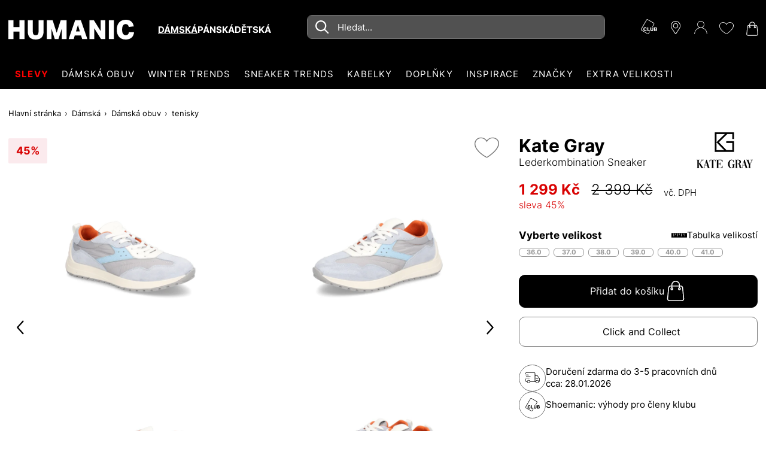

--- FILE ---
content_type: text/html;charset=UTF-8
request_url: https://www.humanic.net/cz/p/Kate-Gray/Damska/Tenisky/Lederkombination-Sneaker-modr%C3%A1/1241116238
body_size: 43458
content:
<!DOCTYPE html>
<html lang="cs" class="mandant-hum">
<head>
    <title>
        Kate Gray Lederkombination Sneaker koup&#237;te online na HUMANIC.net</title>
    <link rel="preload" href="/_ui/responsive/theme-hum/fonts/UcC73FwrK3iLTeHuS_fvQtMwCp50KnMa1ZL7.woff2" as="font" type="font/woff2"
          crossorigin>
<link rel="preconnect" href="//web.cmp.usercentrics.eu">
    <link rel="preconnect" href="//api.usercentrics.eu" crossorigin>
    <link rel="preconnect" href="//app.usercentrics.eu">
    <link rel="preload" href="//web.cmp.usercentrics.eu/ui/loader.js" as="script" fetchpriority="high">
<link rel="dns-prefetch" href="//cdn-eu.dynamicyield.com">
    <link rel="dns-prefetch" href="//st-eu.dynamicyield.com">
    <link rel="dns-prefetch" href="//rcom-eu.dynamicyield.com">
    <link rel="preconnect" href="//cdn-eu.dynamicyield.com">
    <link rel="preconnect" href="//st-eu.dynamicyield.com">
    <link rel="preconnect" href="//rcom-eu.dynamicyield.com">
<meta http-equiv="Content-Type" content="text/html; charset=utf-8"/>
    <meta http-equiv="X-UA-Compatible" content="IE=edge">
    <meta charset="utf-8">
    <meta name="viewport" content="width=device-width, initial-scale=1, user-scalable=no">
    <meta property="og:title" content="Kate Gray Lederkombination Sneaker koup&#237;te online na HUMANIC.net"/>
<meta property="og:description" content="Kate Gray Lederkombination Sneaker na HUMANIC.net | Doručení zdarma | Vrácení zdarma na prodejně | Oblíbené módní značky | Sleva 250Kč při odběru novinek ✔">
<meta property="og:image" content="https://humanic.net/cdn-cgi/imagedelivery/_EdgkQGEcDpBTSMLIbMg5A/1241116238_1/pdpgalleryhq">
<meta name="keywords">
<meta name="robots" content="index,follow">
<meta name="description" content="Kate Gray Lederkombination Sneaker na HUMANIC.net | Doru&#269;en&iacute; zdarma | Vr&aacute;cen&iacute; zdarma na prodejn&#283; | Obl&iacute;ben&eacute; m&oacute;dn&iacute; zna&#269;ky | Sleva 250K&#269; p&#345;i odb&#283;ru novinek &#10004;">
<link rel="shortcut icon" type="image/x-icon" media="all" href="/_ui/responsive/theme-hum/images/favicon.ico"/>
        <script>
    
    var ACC = {config: {}};
    ACC.config.sitePath = "cz";
    ACC.config.language = "cs";
    ACC.config.contextPath = "";
    ACC.config.encodedContextPath = "\/cz";
    ACC.config.commonResourcePath = "\/_ui\/responsive\/common";
    ACC.config.themeResourcePath = "\/_ui\/responsive\/theme-hum";
    ACC.config.siteResourcePath = "\/_ui\/responsive\/site-humanic-cz";
    ACC.config.rootPath = "\/_ui\/responsive";
    ACC.accessibilityLoading = 'Nahrává se… Chvilku strpení, prosím…';
    ACC.accessibilityStoresLoaded = 'Prodejny nalezeny';
    ACC.config.googleApiKey = "";
    ACC.config.googleApiVersion = "3.7";
    ACC.config.debugLoggingEnabled = false;
    ACC.config.mandant = "HUMANIC";
    ACC.config.dataFileJobfinder = "/_ui/export/mum-hum-jobs.xml";
    ACC.config.dataFileStorefinder = "/_ui/export/mum-hum-stores.xml";

    
    ACC.autocompleteUrl = '/cz/search/autocompleteSecure';

    
    ACC.config.loginUrl = '/cz/login';

    
    ACC.config.authenticationStatusUrl = '\/cz\/authentication\/status';

    

    ACC.config.algolia = {};
    ACC.config.algolia.apiId = 'JO7G6KND33';
    ACC.config.algolia.apiKey = 'OGNmYjA2MWE1NDM1N2VjZDhlMGYwZjBkYTliMzljODM3YzU0MDdhOGFiOTViNDNjNWMxZGQ2NDg4MGJiYmY4ZHZhbGlkVW50aWw9MTc2OTMyNDY3Mg==';
    ACC.config.algolia.index = 'live_hum_products_cz';
    ACC.config.algolia.hitsPerPage = 0;
    ACC.config.algolia.sortOptions = 'default;sold_items;online_date;price_asc;price_desc';
    ACC.config.algolia.filterOptions = '{ \"brand\": { \"opened\": \"true\", \"widget\": \"\" }, \"productTypes\": { \"opened\": \"true\", \"widget\": \"\" }, \"colorObject.colorGroupFilter\": { \"opened\": \"true\", \"widget\": \"refinementListColor\" }, \"departmentName\": { \"opened\": \"true\", \"widget\": \"\" }, \"extraSize\": { \"opened\": \"true\", \"widget\": \"toggleRefinement\" }, \"isNew\": { \"opened\": \"true\", \"widget\": \"toggleRefinement\" }, \"isClubPrice\": { \"opened\": \"true\", \"widget\": \"toggleRefinement\" }, \"availableStoresList\": {\"opened\": \"false\", \"widget\": \"refinementListStores\"}, \"isPartnerProduct\": { \"opened\": \"true\", \"widget\": \"refinementListPartner\" }, \"isSpecialOffer\": { \"opened\": \"true\", \"widget\": \"toggleRefinement\" }, \"promoEnabled\": { \"opened\": \"true\", \"widget\": \"toggleRefinement\" },\"price\": { \"opened\": \"true\", \"size\": { \"opened\": \"true\", \"widget\": \"\" }, \"widget\": \"priceRangeSlider\" }, \"size\": { \"opened\": \"true\", \"widget\": \"refinementListSize\" },\"volume\": { \"opened\": \"true\", \"widget\": \"\" },\"sizeFilterEU\": { \"opened\": \"true\", \"widget\": \"refinementListSize\" },\"sizeFilter\": { \"opened\": \"true\", \"widget\": \"refinementListSize\" } }';
    ACC.config.algolia.filterHideAfter = '13';
    ACC.config.algolia.filterShowMinvalue = '0';
    ACC.config.algolia.filterShowMinValueToggle = 1;
    ACC.config.algolia.filterSearchShowMinvalue = '7';
    ACC.config.algolia.debounceMillisSearch = 2000;
    ACC.config.algolia.debounceMillisSuggestion = '1000';
    ACC.config.algolia.trackingEnabled = 'true';
    ACC.config.algolia.trackingScope = 'multiple';
    ACC.config.algolia.autocompleteBannersMax = '3';
    ACC.config.algolia.autocompleteRecentSearchesMax = '5';
    ACC.config.algolia.autocompleteQuerySuggestionsMax = '5';
    ACC.config.wishlist = {};
    ACC.config.wishlist.maxsize = 20;

</script>
<script>
    ACC.addons = {};	//JS namespace for addons properties
    
        ACC.addons['smarteditaddon'] = [];
        </script>
<script>
    ACC.googleAnalytics = {
        push: function (gaObject) {
            try {
                if (ACC.config.debugLoggingEnabled) {
                    console.debug('ga tracking:');
                    console.debug(gaObject);
                }

                if (window.dataLayer !== undefined) {
                    window.dataLayer.push(gaObject);
                }
            } catch (e) {
                console.error(e);
            }
        }
    };
</script>
<script type="text/plain" data-usercentrics="Google Tag Manager">
window.dataLayer = window.dataLayer || [];
</script>


<script type="text/plain" data-usercentrics="Google Tag Manager">
try {
    (function(w,d,s,l,i){w[l]=w[l]||[];w[l].push({'gtm.start':
            new Date().getTime(),event:'gtm.js'});var f=d.getElementsByTagName(s)[0],
        j=d.createElement(s),dl=l!='dataLayer'?'&l='+l:'';j.defer=true;j.src=
        'https://www.googletagmanager.com/gtm.js?id='+i+dl;f.parentNode.insertBefore(j,f);
    })(window,document,'script','dataLayer','GTM-MTVB2JT');
} catch (e) {
    console.warn(e);
}
</script>

<script>
    window.addEventListener('personalize-tracking', function (event) {
        try {
            window.dataLayer = window.dataLayer || [];
            window.dataLayer.push({
                'event': 'pageview',
                'pageType': 'product',
                'hashed_email': event.detail.hashed_email,
                'member_id': event.detail.member_id
            });
        } catch (e) {
            console.warn(e);
        }
    }, {once: true});
</script>



<script>
    var dyConsentCookieName = "dy_consent";
    var algoliaTrackingConsentCookieName = "algolia_tracking_consent";
    var algoliaPersonalizationConsentCookieName = "algolia_personalization_consent";

    function existsConsentCookie(cookieName) {
        var dc = document.cookie;
        var prefix = cookieName + "=";
        var begin = dc.indexOf("; " + prefix);
        if (begin == -1) {
            begin = dc.indexOf(prefix);
            if (begin != 0) {
                
                return false;
            }
        } else {
            begin += 2;
            var end = document.cookie.indexOf(";", begin);
            if (end == -1) {
                end = dc.length;
            }
        }
        var exists = decodeURI(dc.substring(begin + prefix.length, end)) != null;
        
        return exists;
    }

    function createConsentCookie(cookieName) {
        
        const d = new Date();
        d.setTime(d.getTime() + (365 * 24 * 60 * 60 * 1000)); //1 year

        document.cookie = cookieName + "=true; expires=" + d.toUTCString() + "; path=/";
    }

    function deleteConsentCookie(cookieName) {
        
        const d = new Date();
        d.setTime(d.getTime() - 2000); // in the past

        document.cookie = cookieName + "=true; expires=" + d.toUTCString() + "; path=/";
    }
</script>





<!--Dynamic Yield-->
<script>
    function dyInit() {
        try {
            window.DY = window.DY || {};
        } catch (e) {
            console.warn("can't initialize DY");
        }
    }
    function dyPageType() {
        try {
            DY.recommendationContext =
            
                
                
                
                    {type: 'PRODUCT', data: ['1241116238']};
                
                
                
            
        } catch (e) {
            console.warn("can't initialize DY", e);
        }
    }
    function setDyConsent(dyConsent) {
        try {
            DY.userActiveConsent = { accepted: dyConsent }
            try {
                window.localStorage.setItem("userActiveConsent", dyConsent);
            }
            catch (e) {
                console.warn("couldn't save the value of the consent");
            }
        } catch (e) {
            console.warn("can't initialize DY with UC");
        }
    }
    function executeDYWithDelay(startTime, dyFunc) {
        try {
            const timeout = 3000; // 3sec
            const interval = 200;
            if (typeof DY === 'undefined' || typeof DY.API === 'undefined') {
                if (Date.now() - startTime >= timeout) {
                    console.log('timed out while waiting for dy');
                } else {
                    // not available yet, wait for the specified interval and check again
                    setTimeout(function() {executeDYWithDelay(startTime, dyFunc)}, interval);
                }
            } else {
                // dy is available. call the success handler
                dyFunc();
            }
        } catch(e) {
            console.warn("can't send DY event", e);
        }
    }
    
    window.addEventListener('dy-init-event', function (event) {
            try {
                const dyConsent = existsConsentCookie(dyConsentCookieName);
                
                DYO.ActiveConsent.updateConsentAcceptedStatus(dyConsent);
                setDyConsent(dyConsent);
            }
            catch(e) {
                console.warn("can't handle UC event - DY was not properly initialized", e);
            }
        }
    )
    
    dyInit();
    dyPageType();
    setDyConsent(existsConsentCookie(dyConsentCookieName));
</script>


<script src="//cdn-eu.dynamicyield.com/api/9877086/api_dynamic.js"></script>

<script src="//cdn-eu.dynamicyield.com/api/9877086/api_static.js"></script>
<!--Dynamic Yield ends-->
<script>
    (function () {
        window.addEventListener('UC_CONSENT', function (event) {
            try {
                let services = event.detail.services;
                Object.values(services).forEach(value => {
                    switch (value.name) {
                        case 'Dynamic Yield Analytics':
                            if (value.consent.given) {
                                createConsentCookie(dyConsentCookieName);
                            } else {
                                deleteConsentCookie(dyConsentCookieName);
                            }
                            break;
                        case 'Algolia-Tracking':
                            if (value.consent.given) {
                                createConsentCookie(algoliaTrackingConsentCookieName);
                            } else {
                                deleteConsentCookie(algoliaTrackingConsentCookieName);
                            }
                            break;
                        case 'Algolia-Personalization':
                            if (value.consent.given) {
                                createConsentCookie(algoliaPersonalizationConsentCookieName);
                            } else {
                                deleteConsentCookie(algoliaPersonalizationConsentCookieName);
                            }
                            break;
                        case 'Google Analytics':
                            if (value.consent.given) {
                                window.dispatchEvent(new Event('google-analytics-consent'));
                            }
                            break;
                    }
                });
                window.dispatchEvent(new Event('algolia-init-event'));
                window.dispatchEvent(new Event('dy-init-event'));
            } catch (e) {
                console.warn("can't handle UC event", e);
            }
        });
    })();
</script>
<script id="usercentrics-cmp" src="https://web.cmp.usercentrics.eu/ui/loader.js" data-settings-id="nUnSVy5e62-JAV"
                defer></script>
    <!-- Jentis -->
<script type="text/plain" data-usercentrics="Jentis">
    (function (sCDN, sCDNProject, sCDNWorkspace, sCDNVers) {
        if (
            window.localStorage !== null &&
            typeof window.localStorage === "object" &&
            typeof window.localStorage.getItem === "function" &&
            window.sessionStorage !== null &&
            typeof window.sessionStorage === "object" &&
            typeof window.sessionStorage.getItem === "function") {
            sCDNVers = window.sessionStorage.getItem('jts_preview_version') || window.localStorage.getItem('jts_preview_version') || sCDNVers;
        }
        window.jentis = window.jentis || {};
        window.jentis.config = window.jentis.config || {};
        window.jentis.config.frontend = window.jentis.config.frontend || {};
        window.jentis.config.frontend.cdnhost = sCDN + "/get/" + sCDNWorkspace + "/web/" + sCDNVers + "/";
        window.jentis.config.frontend.vers = sCDNVers;
        window.jentis.config.frontend.env = sCDNWorkspace;
        window.jentis.config.frontend.project = sCDNProject;
        window._jts = window._jts || [];
        var f = document.getElementsByTagName("script")[0];
        var j = document.createElement("script");
        j.async = true;
        j.src = window.jentis.config.frontend.cdnhost + "2ereh9.js";
        f.parentNode.insertBefore(j, f)
    })("https://k56cxc.humanic.net", "humanic", "live", "_");
</script>
<!-- End Jentis --><!-- Google structured data -->
    <script type="application/ld+json">
        {
            "@context": "http://schema.org/",
            "@type": "WebSite",
            "name": "Humanic.net | Boty, Tašky & Doplňky nakupování",
            "url": "https://www.humanic.net/cz"
        }
    </script>

    <script type="application/ld+json">
        {
            "@context": "http://schema.org",
            "@type": "WebPage",
            "headline": "V našem internetovém obchodě humanic.net si můžete objednat své oblíbené zboží kdykoli zdarma."
            ,"specialty": "Do našich prodejen i do e-shopu vám neustále přinášíme nejnovější trendy ze světových metropolí módy."
        }
    </script>

    <script type="application/ld+json">
        {
            "@context": "http://schema.org",
            "@type": "Organization",
            "name": "HUMANIC",
            "legalName": "Leder & Schuh AG",
            "url": "https://www.humanic.net/cz",
            "logo": "https://www.humanic.net/_ui/responsive/theme-hum/images/Humanic_1000x1000_webadresse.png",
            "contactPoint": {
                "@type": "ContactPoint",
                "contactType": "customer support",
                "telephone": "+420 538 890 039",
                "email": "service.cz@humanic.net"
            },
            "sameAs": [
                "https://www.facebook.com/humanicczech"
                , "https://www.instagram.com/humanicshoes", " "
            ]
        }
    </script>
    <!-- End Google structured data -->
<link rel="stylesheet" type="text/css" media="all" href="/_ui/responsive/theme-hum/css/styles.css?v=20260119191144">
<script defer src="https://static-eu.payments-amazon.com/checkout.js"></script>
<script defer src="/_ui/responsive/theme-hum/js/javascript.min.js?v=20260119191144"></script>
<script defer type="text/javascript" src="/_ui/shared/js/analyticsmediator.js"></script>
<script type="text/plain" data-usercentrics="Scarab Research">
    var ScarabQueue = ScarabQueue || [];
    (function(id) {
        if (document.getElementById(id)) return;
        var js = document.createElement('script'); js.id = id;
        js.defer = true;
        js.src = '//cdn.scarabresearch.com/js/1A098E8A9B585B59/scarab-v2.js';
        var fs = document.getElementsByTagName('script')[0];
        fs.parentNode.insertBefore(js, fs);
    })('scarab-js-api');
</script>

<script>
    function executeScarabWithDelay(startTime, func) {
        try {
            const timeout = 3000; // 3sec
            const interval = 200;
            if (typeof ScarabQueue === 'undefined') {
                if (Date.now() - startTime >= timeout) {
                    console.log('timed out while waiting for scarab');
                } else {
                    // not available yet, wait for the specified interval and check again
                    setTimeout(function() {executeScarabWithDelay(startTime, func)}, interval);
                }
            } else {
                // is available
                func();
            }
        } catch(e) {
            console.warn("can't call scarab method", e);
        }
    }
</script>



<script>
    !function(){var e=new XMLHttpRequest;return e?(e.onreadystatechange=function(){e.readyState===XMLHttpRequest.DONE&&(200===e.status?document.head.insertBefore(e.responseXML.documentElement,document.head.childNodes[document.head.childElementCount]):console.error("loading of icon-sprite failed"))},e.open("GET","/_ui/responsive/theme-hum/images/icons.svg?v=20260119191144"),e.responseType="document",void e.send()):!1}();
</script>
<script type="text/plain" data-usercentrics="Certified shop">
    if ("Slo_4378".length > 0) {
        var smdWrapper = document.createElement("script"), smdScript;
        smdWrapper.async = true;
        smdWrapper.type = "text/javascript";
        smdWrapper.src = "https://cpx.smind.si/Log/LogData?data=" + JSON.stringify({
            Key: "Slo_4378",
            Size: "80",
            Type: "badge",
            Version: 2,
            BadgeClassName: "smdWrapperTag"
        });
        smdScript = document.getElementsByTagName("script")[0];
        smdScript.parentNode.insertBefore(smdWrapper, smdScript);
    }
</script></head>
<body class="page-productDetailPage pageType-ProductPage template-pages-product-productLayout1Page  smartedit-page-uid-productDetailPage smartedit-page-uuid-eyJpdGVtSWQiOiJwcm9kdWN0RGV0YWlsUGFnZSIsImNhdGFsb2dJZCI6Imh1bUNvbnRlbnRDYXRhbG9nIiwiY2F0YWxvZ1ZlcnNpb24iOiJPbmxpbmUifQ== smartedit-catalog-version-uuid-humContentCatalog/Online  language-cs"
      data-pageid="productDetailPage" data-rootpath="/cz/" >
<a href="#main-content-start" class="skip-link">Přejít na hlavní menu</a>
<div class="l-offcanvas-bg"></div>
<header id="header-sticky-placeholder" class="page-header">
    <div class="l-nav-wrapper">
        <div class="container d-flex justify-content-between" data-cy="nav_navigationBar">
            <div class="page-logo__wrapper">
                <div class="header-logo">
                    <span class="l-header-tools__item d-md-none no-padding">
    <button class="btn-reset hamburger hamburger--squeeze js-hamburger" type="button">
        <span class="hamburger-box">
            <span class="hamburger-inner"></span>
        </span>
    </button>
</span>
<a href="https://www.humanic.net/cz" title="Humanic">
                        <svg fill="currentColor" class="page-logo--humanic" id="Humanic_Logo" width="210" viewBox="0 0 752.78998 117.77">
    <g id="g859" transform="translate(-583.6,-481.12)">
        <path d="m 650.18,596.06 v -44.28 h -36.43 v 44.28 H 583.6 V 483.94 h 30.15 v 40.67 h 36.43 v -40.67 h 30.15 v 112.12 z"
              id="path845"></path>
        <path d="m 764.34,483.94 h 30.15 v 65.64 c 0,32.87 -15.92,49.3 -47.74,49.3 -31.41,0 -47.11,-16.43 -47.11,-49.3 v -65.64 h 30.15 v 66.74 c 0,7.74 1.36,13.4 4.08,16.96 2.72,3.56 7.12,5.34 13.19,5.34 6.07,0 10.47,-1.78 13.19,-5.34 2.72,-3.56 4.08,-9.21 4.08,-16.96 v -66.74 z"
              id="path847"></path>
        <path d="m 903.47,596.06 v -61.71 l -19.94,61.71 H 861.54 L 841.6,534.03 v 62.03 H 813.8 V 483.94 h 35.01 l 24.04,75.06 24.18,-75.06 h 34.86 v 112.12 z"
              id="path849"></path>
        <path d="m 1025.48,596.06 -6.43,-21.51 H 981.2 l -6.28,21.51 h -30.31 l 38.94,-112.12 h 34.24 l 38.94,112.12 z m -25.28,-84.17 -11.62,38.63 h 23.09 z"
              id="path851"></path>
        <path d="m 1138.38,596.06 -40.36,-64.23 v 64.23 h -28.58 V 483.94 h 26.38 l 40.36,64.22 v -64.22 h 28.58 v 112.12 z"
              id="path853"></path>
        <path d="M 1185.49,596.06 V 483.94 h 30.15 v 112.12 z" id="path855"></path>
        <path d="m 1336.39,555.08 c -0.84,13.71 -5.65,24.44 -14.45,32.19 -8.79,7.74 -20.57,11.62 -35.33,11.62 -16.96,0 -30.12,-5.1 -39.49,-15.31 -9.37,-10.2 -14.05,-24.52 -14.05,-42.94 0,-18.63 4.79,-33.21 14.37,-43.74 9.58,-10.52 22.89,-15.78 39.96,-15.78 13.4,0 24.08,3.33 32.04,9.97 7.96,6.65 13.03,16.52 15.23,29.6 l -29.99,3.45 c -1.26,-6.07 -3.33,-10.44 -6.2,-13.11 -2.88,-2.67 -6.89,-4.01 -12.01,-4.01 -14.34,0 -21.51,10.95 -21.51,32.82 0,22.09 7.27,33.13 21.83,33.13 5.44,0 9.74,-1.51 12.88,-4.55 3.14,-3.04 5.13,-7.49 5.97,-13.35 h 30.75 z"
              id="path857"></path>
    </g>
</svg>



</a>
                </div>
                <div class="header-gender" id="js-header-gender" data-cy="nav_genderWrapper"></div>
            </div>
            <section class="c-main-search d-none d-md-block desktop" data-search-url="/cz/search/"></section>
<div id="autocomplete-panel"></div>
<div id="queryRuleCustomData"></div><div class="l-header-tools--outer" data-ng-controller="HeaderNavigationController as headernav">
    <ul class="l-header-tools" data-ng-hide="headernav.getIsRequestSuccess()" aria-hidden="true">
        <li class="l-header-tools__item d-none d-md-block">
                        <svg class="icon l-header-tools__icon-club" viewBox="0 0 35 32" preserveAspectRatio="xMidYMid">
                                <path d="M13.304 0.066c-0.482 0.118-0.919 0.373-1.247 0.719-0.246 0.264-10.895 18.559-11.823 20.316-0.328 0.628-0.309 1.611 0.045 2.248 0.146 0.264 0.346 0.555 0.455 0.655 0.373 0.355 13.298 7.746 13.78 7.891 0.309 0.091 0.628 0.127 0.874 0.091 0.51-0.082 1.229-0.428 1.529-0.746 0.2-0.228 2.458-4.023 2.594-4.378 0.036-0.091-0.091-0.118-0.583-0.118h-0.637l-1.074 1.866c-0.619 1.065-1.183 1.939-1.311 2.030-0.164 0.109-0.41 0.155-0.783 0.155l-0.546-0.009-6.417-3.714c-3.532-2.039-6.535-3.823-6.672-3.959-0.3-0.291-0.437-0.792-0.337-1.22 0.036-0.155 2.676-4.797 5.853-10.303 4.542-7.855 5.853-10.058 6.089-10.221 0.2-0.137 0.428-0.2 0.71-0.2 0.473 0-0.1-0.319 8.601 4.715 5.47 3.158 5.416 3.122 5.416 3.923 0 0.391-0.164 0.71-1.775 3.504-0.974 1.693-1.775 3.104-1.775 3.122s0.291 0.027 0.646 0.009l0.646-0.027 1.629-2.822c1.793-3.113 1.921-3.422 1.729-4.269-0.164-0.746-0.555-1.256-1.311-1.729-1.921-1.183-12.643-7.309-13.034-7.445-0.482-0.164-0.819-0.191-1.274-0.082z"></path>
                                <path d="M7.961 17.45c-1.101 0.282-1.984 1.083-2.357 2.148-0.264 0.755-0.373 1.793-0.264 2.603 0.273 2.221 1.52 3.368 3.641 3.395 1.383 0.009 2.376-0.401 2.976-1.238 0.291-0.419 0.573-1.147 0.573-1.502 0-0.209-0.018-0.209-0.983-0.209h-0.983l-0.191 0.446c-0.264 0.637-0.628 0.846-1.365 0.81-0.701-0.046-0.992-0.228-1.302-0.856-0.209-0.41-0.228-0.546-0.228-1.629 0-1.092 0.018-1.211 0.228-1.593 0.319-0.573 0.728-0.819 1.338-0.819 0.637 0 0.974 0.2 1.229 0.728 0.109 0.228 0.2 0.419 0.218 0.437 0.009 0.018 0.446-0.018 0.983-0.082l0.965-0.109-0.055-0.237c-0.109-0.464-0.51-1.247-0.792-1.538-0.783-0.819-2.239-1.12-3.632-0.755z"></path>
                                <path d="M13.805 21.464v4.005h5.352l0.055-0.346c0.027-0.182 0.073-0.573 0.1-0.865l0.055-0.519h-3.559l-0.018-3.122-0.027-3.113-1.957-0.055z"></path>
                                <path d="M20.313 19.526c-0.082 2.321 0.018 3.777 0.319 4.478 0.264 0.61 0.919 1.211 1.556 1.429 0.674 0.228 2.212 0.237 2.867 0.009 0.846-0.291 1.393-0.856 1.72-1.748 0.146-0.401 0.173-0.828 0.209-3.304l0.036-2.84h-2.012l-0.027 2.749c-0.027 3.040-0.055 3.195-0.619 3.486-0.355 0.182-1.138 0.173-1.465-0.018-0.546-0.328-0.583-0.528-0.61-3.513l-0.036-2.703h-1.875z"></path>
                                <path d="M28.568 21.482l0.027 3.941 1.775 0.027c0.974 0.009 2.039-0.018 2.367-0.064 0.874-0.137 1.529-0.501 1.866-1.047 0.246-0.41 0.273-0.528 0.273-1.192 0-0.637-0.027-0.783-0.228-1.074-0.127-0.182-0.401-0.437-0.61-0.573l-0.382-0.246 0.355-0.255c0.501-0.364 0.674-0.737 0.674-1.447 0-0.765-0.209-1.22-0.746-1.556-0.601-0.382-1.101-0.446-3.349-0.446h-2.039zM32.4 19.107c0.455 0.209 0.555 0.828 0.209 1.238-0.209 0.246-0.255 0.255-1.183 0.282l-0.965 0.036v-1.657h0.865c0.473 0 0.956 0.046 1.074 0.1zM32.327 22.101c0.455 0.1 0.683 0.373 0.683 0.828 0 0.828-0.273 1.019-1.566 1.065l-0.983 0.036v-2.021h0.755c0.41 0 0.91 0.046 1.11 0.091z"></path>
                            </svg>
                        </li>
                <li>
            <a href="/cz/storefinder" class="l-header-tools__item"
               title="Storefinder">
                <svg class="icon icon-location" viewBox="0 0 32 32">
                    <path d="M16 0c-6.518 0-11.821 5.303-11.821 11.821 0 2.146 0.962 4.454 1.003 4.551 0.311 0.738 0.924 1.884 1.366 2.555l8.105 12.281c0.332 0.503 0.823 0.792 1.347 0.792s1.015-0.289 1.347-0.791l8.106-12.281c0.443-0.672 1.056-1.818 1.366-2.555 0.040-0.097 1.002-2.405 1.002-4.551 0-6.518-5.303-11.821-11.821-11.821zM25.537 15.832c-0.277 0.661-0.848 1.727-1.245 2.329l-8.106 12.281c-0.16 0.243-0.211 0.243-0.371 0l-8.106-12.281c-0.397-0.602-0.968-1.669-1.245-2.33-0.012-0.028-0.894-2.153-0.894-4.011 0-5.751 4.679-10.43 10.43-10.43s10.43 4.679 10.43 10.43c0 1.861-0.884 3.991-0.894 4.011z"></path>
                    <path d="M16 5.564c-3.451 0-6.258 2.808-6.258 6.258s2.807 6.258 6.258 6.258c3.451 0 6.258-2.808 6.258-6.258s-2.807-6.258-6.258-6.258zM16 16.689c-2.683 0-4.867-2.183-4.867-4.867s2.184-4.867 4.867-4.867 4.867 2.183 4.867 4.867-2.184 4.867-4.867 4.867z"></path>
                </svg>
            </a>
        </li>
        <li class="l-header-tools__item">
                    <svg class="icon icon-user" viewBox="0 0 32 32">
                        <path d="M15.14-0.028c-2.817 0.263-5.489 2.102-6.766 4.656-1.168 2.319-1.178 5.272-0.018 7.591 0.734 1.458 2.038 2.853 3.378 3.605l0.743 0.426-0.661 0.19c-3.768 1.123-6.703 3.306-8.832 6.549-1.44 2.192-2.31 4.873-2.446 7.509-0.054 0.996-0.045 1.060 0.145 1.25 0.236 0.236 0.471 0.244 0.716 0.027 0.154-0.127 0.19-0.344 0.281-1.422 0.299-3.714 1.794-6.884 4.456-9.412 2.654-2.527 6.214-3.95 9.864-3.95 2.183 0 4.148 0.453 6.16 1.413 3.388 1.622 5.933 4.384 7.301 7.917 0.453 1.178 0.743 2.527 0.86 4.031 0.090 1.078 0.127 1.295 0.281 1.422 0.244 0.218 0.48 0.208 0.716-0.027 0.19-0.19 0.199-0.254 0.145-1.25-0.136-2.636-1.006-5.317-2.446-7.509-2.128-3.243-5.064-5.426-8.832-6.549l-0.661-0.19 0.743-0.426c0.86-0.48 2.074-1.576 2.663-2.4 1.576-2.228 2.011-5.1 1.16-7.654-0.444-1.332-1.060-2.328-2.056-3.324-1.83-1.83-4.302-2.718-6.893-2.473zM17.993 1.322c2.536 0.725 4.547 2.808 5.218 5.39 0.236 0.924 0.218 2.663-0.045 3.614-0.57 2.11-1.993 3.822-3.95 4.764-1.123 0.544-1.956 0.734-3.216 0.734-1.268 0-2.092-0.19-3.216-0.734-1.956-0.942-3.378-2.654-3.95-4.764-0.263-0.951-0.281-2.69-0.045-3.614 0.752-2.908 3.044-5.009 6.123-5.607 0.552-0.109 2.41 0.027 3.080 0.218z"></path>
                        </svg>
                </li>
                <li class="l-header-tools__item"
                title="Moje přání"
                data-ng-controller="WishlistController as wishlist">
                <span class="c-wishlist-amount__wrapper">
                    <svg class="icon icon-wishlist" viewBox="0 0 32 32">
                        <path d="M15.889 29.155c-0.031 0.003-0.067 0.004-0.103 0.004-0.191 0-0.373-0.040-0.537-0.113l0.009 0.003c-5.679-2.946-15.258-10.101-15.258-17.78v-0.632c0.186-4.346 3.755-7.799 8.13-7.799 0.139 0 0.278 0.004 0.416 0.010l-0.019-0.001c0.033-0 0.071-0.001 0.11-0.001 3.017 0 5.676 1.534 7.239 3.864l0.020 0.031c1.732-2.372 4.503-3.895 7.63-3.895 0.019 0 0.038 0 0.057 0l-0.003-0c4.105 0 8.421 2.737 8.421 7.789 0 9.158-15.158 18.309-15.258 18.415-0.208 0.068-0.448 0.107-0.697 0.107-0.055 0-0.109-0.002-0.163-0.006l0.007 0zM8.211 3.902c-3.843 0.002-6.978 3.027-7.157 6.826l-0.001 0.016v0.526c0 6.316 7.684 13.158 14.737 16.836h0.421c0.105-0.105 14.632-9.053 14.632-17.467 0-4.421-3.684-6.737-7.368-6.737v0c-0.054-0.001-0.118-0.002-0.182-0.002-2.982 0-5.568 1.693-6.85 4.17l-0.020 0.043-0.421 0.842-0.526-0.842c-1.311-2.52-3.903-4.211-6.889-4.211-0.020 0-0.041 0-0.061 0l0.003-0h-0.316z"></path>
                    </svg>
                    <span class="c-wishlist-amount ng-hide" data-ng-show="wishlist.getItemsQuantity()>0"
                          data-ng-bind="wishlist.getItemsQuantity()"></span>
                </span>
            </li>
        <li>
                <a href="/cz/cart" class="l-header-tools__item"
                   title="Nákupní košík">
                    <div class="c-cart-amount__wrapper">
                        <svg class="icon icon-shopping-bag">
                            <use xlink:href="#icon-shopping-bag"></use>
                        </svg>
                    </div>
                </a>
            </li>
        </ul>
    <ul class="l-header-tools ng-hide" data-ng-show="headernav.getIsRequestSuccess()">
        <li>
                <a id="js-sticky-search" href class="l-header-tools__item d-none sticky-search"
                   title="headerTools.wcag.ariaLabel.search">
                    <svg class="icon icon-search" viewBox="0 0 32 32">
                        <path d="M12.059 24.144c-6.66 0-12.059-5.399-12.059-12.059s5.399-12.059 12.059-12.059c6.66 0 12.059 5.399 12.059 12.059v0c0 0.004 0 0.009 0 0.014 0 6.652-5.393 12.045-12.045 12.045-0.005 0-0.010 0-0.015 0h0.001zM12.059 1.181c-5.951 0-10.776 4.825-10.776 10.776s4.825 10.776 10.776 10.776c5.951 0 10.776-4.825 10.776-10.776v0c-0.035-5.938-4.838-10.743-10.773-10.78l-0.004-0z"></path>
                        <path d="M31.429 31.97c-0.024 0.003-0.052 0.004-0.081 0.004-0.161 0-0.31-0.049-0.433-0.134l0.003 0.002-11.163-11.166c-0.156-0.118-0.256-0.303-0.256-0.511 0-0.353 0.286-0.639 0.639-0.639 0.208 0 0.393 0.1 0.51 0.254l0.001 0.002 11.161 11.161c0.118 0.113 0.191 0.272 0.191 0.447s-0.073 0.334-0.191 0.447l-0 0c0.004 0.133-0.252 0.133-0.381 0.133z"></path>
                    </svg>
                </a>
            </li>
        <li class="ng-hide" data-ng-show="headernav.getIsLoggedIn() && headernav.getIsInYourClub()">
                <a href="/cz/account/club" class="l-header-tools__item d-none d-md-block"
                   title="Moje slevy">
                    <svg class="icon l-header-tools__icon-club" viewBox="0 0 35 32" preserveAspectRatio="xMidYMid">
                            <path d="M13.304 0.066c-0.482 0.118-0.919 0.373-1.247 0.719-0.246 0.264-10.895 18.559-11.823 20.316-0.328 0.628-0.309 1.611 0.045 2.248 0.146 0.264 0.346 0.555 0.455 0.655 0.373 0.355 13.298 7.746 13.78 7.891 0.309 0.091 0.628 0.127 0.874 0.091 0.51-0.082 1.229-0.428 1.529-0.746 0.2-0.228 2.458-4.023 2.594-4.378 0.036-0.091-0.091-0.118-0.583-0.118h-0.637l-1.074 1.866c-0.619 1.065-1.183 1.939-1.311 2.030-0.164 0.109-0.41 0.155-0.783 0.155l-0.546-0.009-6.417-3.714c-3.532-2.039-6.535-3.823-6.672-3.959-0.3-0.291-0.437-0.792-0.337-1.22 0.036-0.155 2.676-4.797 5.853-10.303 4.542-7.855 5.853-10.058 6.089-10.221 0.2-0.137 0.428-0.2 0.71-0.2 0.473 0-0.1-0.319 8.601 4.715 5.47 3.158 5.416 3.122 5.416 3.923 0 0.391-0.164 0.71-1.775 3.504-0.974 1.693-1.775 3.104-1.775 3.122s0.291 0.027 0.646 0.009l0.646-0.027 1.629-2.822c1.793-3.113 1.921-3.422 1.729-4.269-0.164-0.746-0.555-1.256-1.311-1.729-1.921-1.183-12.643-7.309-13.034-7.445-0.482-0.164-0.819-0.191-1.274-0.082z"></path>
                            <path d="M7.961 17.45c-1.101 0.282-1.984 1.083-2.357 2.148-0.264 0.755-0.373 1.793-0.264 2.603 0.273 2.221 1.52 3.368 3.641 3.395 1.383 0.009 2.376-0.401 2.976-1.238 0.291-0.419 0.573-1.147 0.573-1.502 0-0.209-0.018-0.209-0.983-0.209h-0.983l-0.191 0.446c-0.264 0.637-0.628 0.846-1.365 0.81-0.701-0.046-0.992-0.228-1.302-0.856-0.209-0.41-0.228-0.546-0.228-1.629 0-1.092 0.018-1.211 0.228-1.593 0.319-0.573 0.728-0.819 1.338-0.819 0.637 0 0.974 0.2 1.229 0.728 0.109 0.228 0.2 0.419 0.218 0.437 0.009 0.018 0.446-0.018 0.983-0.082l0.965-0.109-0.055-0.237c-0.109-0.464-0.51-1.247-0.792-1.538-0.783-0.819-2.239-1.12-3.632-0.755z"></path>
                            <path d="M13.805 21.464v4.005h5.352l0.055-0.346c0.027-0.182 0.073-0.573 0.1-0.865l0.055-0.519h-3.559l-0.018-3.122-0.027-3.113-1.957-0.055z"></path>
                            <path d="M20.313 19.526c-0.082 2.321 0.018 3.777 0.319 4.478 0.264 0.61 0.919 1.211 1.556 1.429 0.674 0.228 2.212 0.237 2.867 0.009 0.846-0.291 1.393-0.856 1.72-1.748 0.146-0.401 0.173-0.828 0.209-3.304l0.036-2.84h-2.012l-0.027 2.749c-0.027 3.040-0.055 3.195-0.619 3.486-0.355 0.182-1.138 0.173-1.465-0.018-0.546-0.328-0.583-0.528-0.61-3.513l-0.036-2.703h-1.875z"></path>
                            <path d="M28.568 21.482l0.027 3.941 1.775 0.027c0.974 0.009 2.039-0.018 2.367-0.064 0.874-0.137 1.529-0.501 1.866-1.047 0.246-0.41 0.273-0.528 0.273-1.192 0-0.637-0.027-0.783-0.228-1.074-0.127-0.182-0.401-0.437-0.61-0.573l-0.382-0.246 0.355-0.255c0.501-0.364 0.674-0.737 0.674-1.447 0-0.765-0.209-1.22-0.746-1.556-0.601-0.382-1.101-0.446-3.349-0.446h-2.039zM32.4 19.107c0.455 0.209 0.555 0.828 0.209 1.238-0.209 0.246-0.255 0.255-1.183 0.282l-0.965 0.036v-1.657h0.865c0.473 0 0.956 0.046 1.074 0.1zM32.327 22.101c0.455 0.1 0.683 0.373 0.683 0.828 0 0.828-0.273 1.019-1.566 1.065l-0.983 0.036v-2.021h0.755c0.41 0 0.91 0.046 1.11 0.091z"></path>
                        </svg>
                    </a>
            </li>
            <li class="ng-hide" data-ng-show="!headernav.getIsLoggedIn() || !headernav.getIsInYourClub()">
                <a href="/cz/club" class="l-header-tools__item d-none d-md-block"
                   title="Moje slevy">
                    <svg class="icon l-header-tools__icon-club" viewBox="0 0 35 32" preserveAspectRatio="xMidYMid">
                            <path d="M13.304 0.066c-0.482 0.118-0.919 0.373-1.247 0.719-0.246 0.264-10.895 18.559-11.823 20.316-0.328 0.628-0.309 1.611 0.045 2.248 0.146 0.264 0.346 0.555 0.455 0.655 0.373 0.355 13.298 7.746 13.78 7.891 0.309 0.091 0.628 0.127 0.874 0.091 0.51-0.082 1.229-0.428 1.529-0.746 0.2-0.228 2.458-4.023 2.594-4.378 0.036-0.091-0.091-0.118-0.583-0.118h-0.637l-1.074 1.866c-0.619 1.065-1.183 1.939-1.311 2.030-0.164 0.109-0.41 0.155-0.783 0.155l-0.546-0.009-6.417-3.714c-3.532-2.039-6.535-3.823-6.672-3.959-0.3-0.291-0.437-0.792-0.337-1.22 0.036-0.155 2.676-4.797 5.853-10.303 4.542-7.855 5.853-10.058 6.089-10.221 0.2-0.137 0.428-0.2 0.71-0.2 0.473 0-0.1-0.319 8.601 4.715 5.47 3.158 5.416 3.122 5.416 3.923 0 0.391-0.164 0.71-1.775 3.504-0.974 1.693-1.775 3.104-1.775 3.122s0.291 0.027 0.646 0.009l0.646-0.027 1.629-2.822c1.793-3.113 1.921-3.422 1.729-4.269-0.164-0.746-0.555-1.256-1.311-1.729-1.921-1.183-12.643-7.309-13.034-7.445-0.482-0.164-0.819-0.191-1.274-0.082z"></path>
                            <path d="M7.961 17.45c-1.101 0.282-1.984 1.083-2.357 2.148-0.264 0.755-0.373 1.793-0.264 2.603 0.273 2.221 1.52 3.368 3.641 3.395 1.383 0.009 2.376-0.401 2.976-1.238 0.291-0.419 0.573-1.147 0.573-1.502 0-0.209-0.018-0.209-0.983-0.209h-0.983l-0.191 0.446c-0.264 0.637-0.628 0.846-1.365 0.81-0.701-0.046-0.992-0.228-1.302-0.856-0.209-0.41-0.228-0.546-0.228-1.629 0-1.092 0.018-1.211 0.228-1.593 0.319-0.573 0.728-0.819 1.338-0.819 0.637 0 0.974 0.2 1.229 0.728 0.109 0.228 0.2 0.419 0.218 0.437 0.009 0.018 0.446-0.018 0.983-0.082l0.965-0.109-0.055-0.237c-0.109-0.464-0.51-1.247-0.792-1.538-0.783-0.819-2.239-1.12-3.632-0.755z"></path>
                            <path d="M13.805 21.464v4.005h5.352l0.055-0.346c0.027-0.182 0.073-0.573 0.1-0.865l0.055-0.519h-3.559l-0.018-3.122-0.027-3.113-1.957-0.055z"></path>
                            <path d="M20.313 19.526c-0.082 2.321 0.018 3.777 0.319 4.478 0.264 0.61 0.919 1.211 1.556 1.429 0.674 0.228 2.212 0.237 2.867 0.009 0.846-0.291 1.393-0.856 1.72-1.748 0.146-0.401 0.173-0.828 0.209-3.304l0.036-2.84h-2.012l-0.027 2.749c-0.027 3.040-0.055 3.195-0.619 3.486-0.355 0.182-1.138 0.173-1.465-0.018-0.546-0.328-0.583-0.528-0.61-3.513l-0.036-2.703h-1.875z"></path>
                            <path d="M28.568 21.482l0.027 3.941 1.775 0.027c0.974 0.009 2.039-0.018 2.367-0.064 0.874-0.137 1.529-0.501 1.866-1.047 0.246-0.41 0.273-0.528 0.273-1.192 0-0.637-0.027-0.783-0.228-1.074-0.127-0.182-0.401-0.437-0.61-0.573l-0.382-0.246 0.355-0.255c0.501-0.364 0.674-0.737 0.674-1.447 0-0.765-0.209-1.22-0.746-1.556-0.601-0.382-1.101-0.446-3.349-0.446h-2.039zM32.4 19.107c0.455 0.209 0.555 0.828 0.209 1.238-0.209 0.246-0.255 0.255-1.183 0.282l-0.965 0.036v-1.657h0.865c0.473 0 0.956 0.046 1.074 0.1zM32.327 22.101c0.455 0.1 0.683 0.373 0.683 0.828 0 0.828-0.273 1.019-1.566 1.065l-0.983 0.036v-2.021h0.755c0.41 0 0.91 0.046 1.11 0.091z"></path>
                        </svg>
                    </a>
            </li>
        <li>
            <a href="/cz/storefinder" class="l-header-tools__item"
               title="Storefinder">
                <svg class="icon icon-location" viewBox="0 0 32 32">
                    <path d="M16 0c-6.518 0-11.821 5.303-11.821 11.821 0 2.146 0.962 4.454 1.003 4.551 0.311 0.738 0.924 1.884 1.366 2.555l8.105 12.281c0.332 0.503 0.823 0.792 1.347 0.792s1.015-0.289 1.347-0.791l8.106-12.281c0.443-0.672 1.056-1.818 1.366-2.555 0.040-0.097 1.002-2.405 1.002-4.551 0-6.518-5.303-11.821-11.821-11.821zM25.537 15.832c-0.277 0.661-0.848 1.727-1.245 2.329l-8.106 12.281c-0.16 0.243-0.211 0.243-0.371 0l-8.106-12.281c-0.397-0.602-0.968-1.669-1.245-2.33-0.012-0.028-0.894-2.153-0.894-4.011 0-5.751 4.679-10.43 10.43-10.43s10.43 4.679 10.43 10.43c0 1.861-0.884 3.991-0.894 4.011z"></path>
                    <path d="M16 5.564c-3.451 0-6.258 2.808-6.258 6.258s2.807 6.258 6.258 6.258c3.451 0 6.258-2.808 6.258-6.258s-2.807-6.258-6.258-6.258zM16 16.689c-2.683 0-4.867-2.183-4.867-4.867s2.184-4.867 4.867-4.867 4.867 2.183 4.867 4.867-2.184 4.867-4.867 4.867z"></path>
                </svg>
            </a>
        </li>
        <li>
            <button type="button" class="l-header-tools__item btn-reset ng-hide" title="Přihlásit se"
               data-ng-show="!headernav.getIsLoggedIn()"
               data-ng-click="headernav.showLoginOverlay()" data-cy="nav_userIcon">
                <svg class="icon icon-user" viewBox="0 0 32 32">
                    <path d="M15.14-0.028c-2.817 0.263-5.489 2.102-6.766 4.656-1.168 2.319-1.178 5.272-0.018 7.591 0.734 1.458 2.038 2.853 3.378 3.605l0.743 0.426-0.661 0.19c-3.768 1.123-6.703 3.306-8.832 6.549-1.44 2.192-2.31 4.873-2.446 7.509-0.054 0.996-0.045 1.060 0.145 1.25 0.236 0.236 0.471 0.244 0.716 0.027 0.154-0.127 0.19-0.344 0.281-1.422 0.299-3.714 1.794-6.884 4.456-9.412 2.654-2.527 6.214-3.95 9.864-3.95 2.183 0 4.148 0.453 6.16 1.413 3.388 1.622 5.933 4.384 7.301 7.917 0.453 1.178 0.743 2.527 0.86 4.031 0.090 1.078 0.127 1.295 0.281 1.422 0.244 0.218 0.48 0.208 0.716-0.027 0.19-0.19 0.199-0.254 0.145-1.25-0.136-2.636-1.006-5.317-2.446-7.509-2.128-3.243-5.064-5.426-8.832-6.549l-0.661-0.19 0.743-0.426c0.86-0.48 2.074-1.576 2.663-2.4 1.576-2.228 2.011-5.1 1.16-7.654-0.444-1.332-1.060-2.328-2.056-3.324-1.83-1.83-4.302-2.718-6.893-2.473zM17.993 1.322c2.536 0.725 4.547 2.808 5.218 5.39 0.236 0.924 0.218 2.663-0.045 3.614-0.57 2.11-1.993 3.822-3.95 4.764-1.123 0.544-1.956 0.734-3.216 0.734-1.268 0-2.092-0.19-3.216-0.734-1.956-0.942-3.378-2.654-3.95-4.764-0.263-0.951-0.281-2.69-0.045-3.614 0.752-2.908 3.044-5.009 6.123-5.607 0.552-0.109 2.41 0.027 3.080 0.218z"></path>
                    </svg>
            </button>
            <div class="dropdown ng-hide" data-ng-show="headernav.getIsLoggedIn()">
                <button class="btn-reset l-header-tools__item" aria-label="Můj účet"
                        data-toggle="dropdown">
                    <svg class="icon icon-user" id="icon-user-filled-old" viewBox="0 0 32 32" data-cy="nav_filledUserIcon"
                         aria-hidden="true">
                        <path d="M21.92 16.547c2.062-1.751 3.37-4.335 3.4-7.225l0-0.005c-0.003-5.144-4.173-9.313-9.317-9.313-5.146 0-9.317 4.171-9.317 9.317 0 0.002 0 0.003 0 0.005v-0c0.031 2.897 1.343 5.482 3.395 7.219l0.014 0.012c-5.372 2.35-9.071 7.592-9.135 13.706l-0 0.008c-0.002 0.030-0.003 0.065-0.003 0.101 0 0.864 0.674 1.572 1.526 1.624l0.005 0h26.932c0 0 0.001 0 0.002 0 0.86 0 1.564-0.667 1.623-1.512l0-0.005v-0.166c0-0.013 0-0.029 0-0.044 0-6.14-3.719-11.411-9.027-13.685l-0.097-0.037z"></path>
                    </svg>
                </button>
                <div class="dropdown-menu dropdown-menu-center user-menu" data-ng-controller="LogoutController as logout"
                     aria-label="Můj účet">
                    <div class="dropdown-header text-truncate">
                        Vítejte, {{headernav.getUserName()}}
                    </div>
                    <div class="dropdown-divider"></div>
                    <a class="dropdown-item" href="/cz/account">Můj účet</a>
                    <a class="dropdown-item" href="/cz/account/update-profile">Moje údaje</a>
                    <a class="dropdown-item" href="/cz/account/orders">Moje nákupy</a>
                    <a class="dropdown-item" href="/cz/account/club">Moje slevy</a>
                    <a class="dropdown-item" href="/cz/account/wishlist">Moje přání</a>
                    <a class="dropdown-item" href="/cz/faq">Kontaktujte nás</a>
                    <div class="dropdown-divider"></div>
                    <a class="dropdown-header" href="/cz/logout" data-ng-click="logout.logout($event)"
                       data-cy="login_logoutBtn">Odhlásit se</a>
                </div>
            </div>
        </li>
        <li>
                <a href="/cz/account/wishlist" class="l-header-tools__item"
                   title="Moje přání"
                   aria-label="Moje přání {{wishlist.getItemsQuantity()}}"
                   data-ng-controller="WishlistController as wishlist">
                <span class="c-wishlist-amount__wrapper">
                    <svg class="icon icon-wishlist" viewBox="0 0 32 32">
                        <path d="M15.889 29.155c-0.031 0.003-0.067 0.004-0.103 0.004-0.191 0-0.373-0.040-0.537-0.113l0.009 0.003c-5.679-2.946-15.258-10.101-15.258-17.78v-0.632c0.186-4.346 3.755-7.799 8.13-7.799 0.139 0 0.278 0.004 0.416 0.010l-0.019-0.001c0.033-0 0.071-0.001 0.11-0.001 3.017 0 5.676 1.534 7.239 3.864l0.020 0.031c1.732-2.372 4.503-3.895 7.63-3.895 0.019 0 0.038 0 0.057 0l-0.003-0c4.105 0 8.421 2.737 8.421 7.789 0 9.158-15.158 18.309-15.258 18.415-0.208 0.068-0.448 0.107-0.697 0.107-0.055 0-0.109-0.002-0.163-0.006l0.007 0zM8.211 3.902c-3.843 0.002-6.978 3.027-7.157 6.826l-0.001 0.016v0.526c0 6.316 7.684 13.158 14.737 16.836h0.421c0.105-0.105 14.632-9.053 14.632-17.467 0-4.421-3.684-6.737-7.368-6.737v0c-0.054-0.001-0.118-0.002-0.182-0.002-2.982 0-5.568 1.693-6.85 4.17l-0.020 0.043-0.421 0.842-0.526-0.842c-1.311-2.52-3.903-4.211-6.889-4.211-0.020 0-0.041 0-0.061 0l0.003-0h-0.316z"></path>
                    </svg>
                    <span class="c-wishlist-amount ng-hide" data-ng-show="wishlist.getItemsQuantity()>0"
                          data-ng-bind="wishlist.getItemsQuantity()"></span>
                </span>
                </a>
            </li>
        <li>
                <a href="/cz/cart" class="l-header-tools__item"
                   title="Nákupní košík"
                   aria-label="Nákupní košík {{cartmini.getItemsQuantity()}}"
                   data-ng-controller="CartMiniController as cartmini">
                    <div class="c-cart-amount__wrapper">
                        <svg class="icon icon-shopping-bag">
                            <use xlink:href="#icon-shopping-bag"></use>
                        </svg>
                        <span class="c-cart-amount ng-hide" data-ng-show="cartmini.getItemsQuantity()>0"
                              data-ng-bind="cartmini.getItemsQuantity()" data-cy="scp_cartAmount"></span>
                    </div>
                </a>
            </li>
        </ul>
    <div class="modal fade" id="modal-login" tabindex="-1" role="dialog" aria-hidden="true" aria-labelledby="loginLabel">
    <div class="modal-dialog" role="document">
        <div class="modal-content">
            <div class="modal-header">
                <div id="loginLabel" class="modal-title">Přihlaste se do svého účtu</div>
                <button type="button" class="btn-reset btn-modal" data-dismiss="modal">
                    <svg class="icon">
                        <use xlink:href="#icon-close"></use>
                    </svg>
                </button>
            </div>
            <div class="modal-body">
                <div class="modal__description mb-3">Už u nás máte účet? Přihlaste se!</div>
                <form id="loginFormModal" name="loginForm" novalidate="novalidate" data-ng-controller="LoginController as form" action="/cz/j_spring_security_check" method="post" autocomplete="off"><div class="alert alert--small alert-danger ng-hide" role="alert" data-ng-show="form.getLoginError() != null">
                    <svg class="icon icon-error alert__icon">
                        <use xlink:href="#icon-error"></use>
                    </svg>
                    <div class="alert__info">
                        <div class="alert__content" data-ng-bind="form.getLoginError()"></div>
                    </div>
                </div>
            <div class="form-group">
                <input id="j_usernameModal" name="j_username" class="form-control   form-control--required" tabindex="0" data-ng-model="form.credentials.name" data-ng-class="{&#39;is-invalid&#39;: loginForm.j_username.$invalid &amp;&amp; !loginForm.j_username.$isEmpty(loginForm.j_username.$viewValue)}" type="email" data-ng-model-options="{updateOn:&#39;default blur&#39;,debounce:{default:250,blur:0}}" required="required" value="" autocomplete="false"/><label class="form-control-placeholder " for="j_usernameModal">
        <span>
            E-mailová adresa<span class="form-control-placeholder--required">&nbsp;(*)</span>
            </span>
    </label>
<i class="invalid-feedback invalid-feedback__symbol">
                    <svg class="icon invalid-feedback__icon">
                        <use xlink:href="#icon-error"></use>
                    </svg>
                </i>
            </div>
        <div class="form-group">
                <input id="j_passwordModal" name="j_password" class="form-control   form-control--required" tabindex="0" data-ng-model="form.credentials.password" data-ng-keypress="form.requestSubmit($event, loginForm)" data-ng-class="{&#39;is-invalid&#39;: loginForm.j_password.$invalid &amp;&amp; !loginForm.j_password.$isEmpty(loginForm.j_password.$viewValue)}" required="required" type="password" value="" autocomplete="false"/><label class="form-control-placeholder" for="j_passwordModal">Heslo<span class="form-control-placeholder--required">&nbsp;(*)</span>
        </label>
<i class="invalid-feedback invalid-feedback__symbol">
                    <svg class="icon invalid-feedback__icon">
                        <use xlink:href="#icon-error"></use>
                    </svg>
                </i>
            </div>
        <div class="c-login__action pt-4" data-cy="login_loginBtn">
                <button type="button"
                                class="btn btn-outline-primary btn-block btn-animate js-submit"
                                data-ng-click="form.submitAjaxLogin('/cz/j_spring_security_check')"
                                disabled
                                data-ng-disabled="loginForm.$invalid || form.requestPending"
                                data-ng-class="{'request-pending' : form.requestPending}">
                            <i aria-hidden="true">
    <svg xmlns="http://www.w3.org/2000/svg" viewBox="0 0 100 100" preserveAspectRatio="xMidYMid" class="hum__spinner">
        <g transform="translate(50 50)">
            <path fill="currentColor"
                  d="M40.7-34.3c-9.8-9.8-25.6-9.8-35.4,0L0-29l-5.3-5.3c-9.8-9.8-25.6-9.8-35.4,0l0,0c-9.8,9.8-9.8,25.6,0,35.4l5.3,5.3L-23,18.7l23,23l23-23L35.4,6.3L40.7,1C50.4-8.8,50.4-24.6,40.7-34.3z">
                <animateTransform attributeName="transform" type="scale" calcMode="spline"
                                  values="0.85;1;0.75;0.9;0.85;0.8"
                                  keyTimes="0;0.05;0.39;0.45;0.6;1" dur="1s"
                                  keySplines="0.215 0.61,0.355 1;0.215 0.61,0.355 1;0.215 0.61,0.355 1;0.215 0.61,0.355 1;0.215 0.61,0.355 1"
                                  begin="0s"
                                  repeatCount="indefinite">
                </animateTransform>
            </path>
        </g>
    </svg>
</i>
<span>Přihlásit se</span>
                        </button>
                    </div>
            


<div class="c-login__pw-forgotten">
    <button type="button" data-link="/cz/login/pw/request" class="btn btn-link btn-sm"
            data-ng-click="form.passwordForgotten()">
        Zapomněl/a jsem heslo
    </button>
</div></form></div>
            <div class="modal-footer modal-footer--login">
                    <div class="c-login__subline mb-3">Jste zde poprvé? Nebo jste se na prodejně zaregistrovali do zákaznického klubu?</div>
                    <div class="modal__description mb-4">Vytvořte si účet. Výhody registrace: jednoduché a rychlé objednání, historie objednávek, slevové kupóny a další výhody</div>
                    <a href="/cz/register" class="btn btn-primary btn-block" data-cy="reg_getToRegistrationBtn">
                        Registrace</a>
                </div>
            </div>
    </div>
</div>
</div>
</div>
        <section class="c-main-search d-md-none mobile c-main-search--open" data-search-url="/cz/search/"></section>
<div id="queryRuleCustomData"></div><div class="c-main-nav-outer">
            <div class="container">
        <nav class="c-main-nav__wrapper">
            <div class="header-gender-mobile" id="js-header-gender-mobile" data-menutext="Novinky">
                <ul class="header-gender-selection">
                    <!-- 1st Level Navigation Node - START -->
                    <li id="WomenNavGenderSelectionNode" class="yCmsComponent ">
<a href="/cz/womenshoes" target="">
    <span class="c-main-nav__item-text">DÁMSKÁ</span>
    </a>
</li><li id="MenNavGenderSelectionNode" class="yCmsComponent ">
<a href="/cz/menshoes" target="">
    <span class="c-main-nav__item-text">PÁNSKÁ</span>
    </a>
</li><li id="KidsNavGenderSelectionNode" class="yCmsComponent ">
<a href="/cz/kidsshoes" target="">
    <span class="c-main-nav__item-text">DĚTSKÁ</span>
    </a>
</li><!-- 1st Level Navigation Node - END -->
                </ul>
            </div>
            <div id="js-main-nav-new" class="c-main-nav-new">
                <ul class="c-main-nav__gender js-nav__gender WomenNavGenderSelectionNode">
                            <li class="c-main-nav__item" data-cy="nav_submenuIndexTab">
                                    <!-- 2nd Level Navigation Node - START -->
                                    <div class="yCmsComponent c-main-nav__item-title js-main-nav__item-title">
<a href="https://www.humanic.net/cz/search?refinementList%5BdepartmentName%5D%5B0%5D=D%C3%A1msk%C3%A1&toggle%5BisSpecialOffer%5D=true" target="">
    <span class="c-main-nav__item-text"><span style="color:red"><b>SLEVY</b></span></span>
    <img loading="lazy" class="c-main-nav__item-image" src="/medias/Sale.png?context=bWFzdGVyfHJvb3R8MzM3NHxpbWFnZS9wbmd8YURFeEwyZ3pOeTg1TkRFME9EVXlOamN6TlRZMkxuQnVad3w1YWNmNmQ5ZDFjMGE5MzQ0NmUzMThhZTcyOGY2YmQ2YmU1ZDJhMjkxYjNkNWUyZTdiNmZkYWI5N2M1Yzc5NTU5" alt="Sale.png"/>
    </a>
</div><!-- 2nd Level Navigation Node - END -->
                                </li>
                            <li class="c-main-nav__item" data-cy="nav_submenuIndexTab">
                                    <!-- 2nd Level Navigation Node - START -->
                                    <!-- 2nd Level Navigation Node - END -->
                                </li>
                            <li class="c-main-nav__item" data-cy="nav_submenuIndexTab">
                                    <!-- 2nd Level Navigation Node - START -->
                                    <div class="yCmsComponent c-main-nav__item-title js-main-nav__item-title">
<a href="/cz/c/Damska-obuv/womenShoes" target="">
    <span class="c-main-nav__item-text">DÁMSKÁ OBUV</span>
    <img loading="lazy" class="c-main-nav__item-image" src="/medias/2024-Spring-Flyout-Damenschuhe-AlleSchuhe.jpg?context=bWFzdGVyfHJvb3R8MTExOTF8aW1hZ2UvanBlZ3xhREV3TDJnMVlTOHhNRFV3TXpjeE16QTJNamswTWk1cWNHY3w3OWQyZGJiMDE0MTFkYTlhMTdjNDQ2NjQzODAyN2U2YzA0OWRlMTA3OWQ0NGQ4NjEyYjZjMDA5YjYzYzE0ZjU0" alt="Alle Damenschuhe"/>
    </a>
</div><div class="c-sub-nav" data-cy="nav_submenu">
                                                <div class="c-sub-nav__title--department"></div>
                                                <div class="c-sub-nav__title--navigation">
                                                    <div class="c-sub-nav__title--back back-level-2">
                                                        <i class="c-sub-nav__title--back-icon">
                                                            <svg class="icon">
                                                                <use xlink:href="#icon-arrow-left"></use>
                                                            </svg>
                                                        </i>
                                                        Zpět</div>
                                                    <div class="c-sub-nav__title--show">
                                                        <a href="">
                                                            Ukázat vše<i class="c-sub-nav__title--back-icon">
                                                                <svg class="icon">
                                                                    <use xlink:href="#icon-arrow-right"></use>
                                                                </svg>
                                                            </i>
                                                        </a>
                                                    </div>
                                                </div>
                                                <div class="c-sub-nav--wrapper">
                                                    <div class="container c-sub-nav--container">
                                                        <!-- Flyout Navigation Node - START -->
                                                            <!-- prevents to show multiple nodeEntries for one navigation node -->
                                                                <div class="row">
                                                                    <div class="cmsflyoutnavigationcomponent col-12">
    <div class="row">
        <div class="col-12 col-md-8"><div class="row"><div class="cmscategorynavigationcontainer col-auto "
     style="width:100%">
    <ul class="cmscategorynavigationcontainer-items">
        <li data-cy="nav_submenuItem" class="yCmsComponent cmscategorynavigationcontainer-items__item">
<a href="/cz/c/Damska-obuv/womenShoes" target="">
    <img loading="lazy" src="/medias/2024-Spring-Flyout-Damenschuhe-AlleSchuhe.jpg?context=bWFzdGVyfHJvb3R8MTExOTF8aW1hZ2UvanBlZ3xhREV3TDJnMVlTOHhNRFV3TXpjeE16QTJNamswTWk1cWNHY3w3OWQyZGJiMDE0MTFkYTlhMTdjNDQ2NjQzODAyN2U2YzA0OWRlMTA3OWQ0NGQ4NjEyYjZjMDA5YjYzYzE0ZjU0" alt="Alle Damenschuhe"/><br>
    <span>Vše</span>
</a>

</li><li data-cy="nav_submenuItem" class="yCmsComponent cmscategorynavigationcontainer-items__item">
<a href="/cz/c/Damska/Damska-obuv/Tenisky/PR64" target="">
    <img loading="lazy" src="/medias/2025-3autumn-flyout-sneaker-DA.png?context=[base64]" alt="Damen Sneaker - Mit Klick auf Banner alle Artikel anzeigen"/><br>
    <span>Tenisky</span>
</a>

</li><li data-cy="nav_submenuItem" class="yCmsComponent cmscategorynavigationcontainer-items__item">
<a href="/cz/c/Damska/Damska-obuv/Klasicke-nazouvaci-boty/PR62" target="">
    <img loading="lazy" src="/medias/2025-3autumn-flyout-loaferr-DA.png?context=[base64]" alt="Damen Loafer - Mit Klick auf Banner alle Artikel anzeigen"/><br>
    <span>Mokasíny</span>
</a>

</li><li data-cy="nav_submenuItem" class="yCmsComponent cmscategorynavigationcontainer-items__item">
<a href="/cz/c/Damska/Damska-obuv/Baleriny/PR57" target="">
    <img loading="lazy" src="/medias/2025-3autumn-flyout-ballerina-DA.png?context=[base64]" alt="Damen Ballerina - Mit Klick auf Banner alle Artikel anzeigen"/><br>
    <span>Baleríny</span>
</a>

</li><li data-cy="nav_submenuItem" class="yCmsComponent cmscategorynavigationcontainer-items__item">
<a href="/cz/c/Damska/Damska-obuv/-Polokozacky/PR05" target="">
    <img loading="lazy" src="/medias/2025-3autumn-flyout-stiefeletten-DA.png?context=[base64]" alt="Damen Stiefeletten - Mit Klick auf Banner alle Artikel anzeigen"/><br>
    <span>Polokozačky</span>
</a>

</li><li data-cy="nav_submenuItem" class="yCmsComponent cmscategorynavigationcontainer-items__item">
<a href="/cz/c/Damska/Damska-obuv/Kozacky/PR03" target="">
    <img loading="lazy" src="/medias/2025-3autumn-flyout-stiefel-DA.png?context=[base64]" alt="Damen Stiefel - Mit Klick auf Banner alle Artikel anzeigen"/><br>
    <span>Kozačky</span>
</a>

</li><li data-cy="nav_submenuItem" class="yCmsComponent cmscategorynavigationcontainer-items__item">
<a href="/cz/c/Damska/Damska-obuv/Kotnickove-boty/PR66" target="">
    <img loading="lazy" src="/medias/2025-3autumn-flyout-boots-DA.png?context=[base64]" alt="Damen Boots - Mit Klick auf Banner alle Artikel anzeigen"/><br>
    <span>Kotníčkové boty</span>
</a>

</li><li data-cy="nav_submenuItem" class="yCmsComponent cmscategorynavigationcontainer-items__item">
<a href="/cz/c/Damska/Damska-obuv/Snehule/TS68" target="">
    <img loading="lazy" src="/medias/2024-3autumn-flyout-snowboot-DA.jpg?context=[base64]" alt="Snowboots für Damen"/><br>
    <span>Sněhule</span>
</a>

</li><li data-cy="nav_submenuItem" class="yCmsComponent cmscategorynavigationcontainer-items__item">
<a href="/cz/c/Damska/Damska-obuv/Klasicke-lodicky/PR60" target="">
    <img loading="lazy" src="/medias/2025-3autumn-flyout-pumps-DA.png?context=[base64]" alt="Damen Pumps - Mit Klick auf Banner alle Artikel anzeigen"/><br>
    <span>Lodičky</span>
</a>

</li><li data-cy="nav_submenuItem" class="yCmsComponent cmscategorynavigationcontainer-items__item">
<a href="/cz/c/Damska/Damska-obuv/Outdoor-obuv/PR59" target="">
    <img loading="lazy" src="/medias/2025-3autumn-flyout-outdoor-DA.png?context=[base64]" alt="Damen Outdoor Schuhe - Mit Klick auf Banner alle Artikel anzeigen"/><br>
    <span>Outdoor</span>
</a>

</li><li data-cy="nav_submenuItem" class="yCmsComponent cmscategorynavigationcontainer-items__item">
<a href="/cz/c/Damska/Damska-obuv/Pantofle/PR58" target="">
    <img loading="lazy" src="/medias/2025-4winter-Flyout-Hausschuhe.jpg?context=[base64]" alt="Hausschuhe - mit Klick auf Bild alle Artikel anzeigen"/><br>
    <span>Pantofle</span>
</a>

</li><li data-cy="nav_submenuItem" class="yCmsComponent cmscategorynavigationcontainer-items__item">
<a href="/cz/c/Damska/Damska-obuv/Schnuerer/PR63" target="">
    <img loading="lazy" src="/medias/2025-3autumn-flyout-schnuerer-DA.png?context=[base64]" alt="Damen Schnürer - Mit Klick auf Banner alle Artikel anzeigen"/><br>
    <span>Polobotky</span>
</a>

</li><li data-cy="nav_submenuItem" class="yCmsComponent cmscategorynavigationcontainer-items__item">
<a href="/cz/c/Damska/Damska-obuv/Sandaly/PR61" target="">
    <img loading="lazy" src="/medias/2025-3autumn-flyout-sandalen-DA.png?context=[base64]" alt="Damen Sandalen - Mit Klick auf Banner alle Artikel anzeigen"/><br>
    <span>Sandály</span>
</a>

</li><li data-cy="nav_submenuItem" class="yCmsComponent cmscategorynavigationcontainer-items__item">
<a href="/cz/c/Damska/Damska-obuv/espadrilky/TE70" target="">
    <img loading="lazy" src="/medias/2025-3autumn-flyout-espadrilles-DA.png?context=[base64]" alt="Damen Espadrilles - Mit Klick auf Banner alle Artikel anzeigen"/><br>
    <span>Espadrilky</span>
</a>

</li><li data-cy="nav_submenuItem" class="yCmsComponent cmscategorynavigationcontainer-items__item">
<a href="/cz/c/Damska/Damska-obuv/Plazove-boty/PR56" target="">
    <img loading="lazy" src="/medias/2025-3autumn-flyout-badeschuhe-DA.png?context=[base64]" alt="Damen Badeschuhe - Mit Klick auf Banner alle Artikel anzeigen"/><br>
    <span>Plážové boty</span>
</a>

</li></ul>
</div>

</div></div><div class="col-12 col-md-4"><div class="row"><div class="cmstopstorynavigationcomponent col-12">
    <div class="row">
<div class="col-12">NOVINKY</div>
</div>

<div class="row">
<div class="col-12 col-lg-6"><a href="https://www.humanic.net/cz/c/Damska/Damska-obuv/Tenisky/TS60" /><img src="/medias/2024-3autumn-topstory-DA-Sneaker.png?context=[base64]" /> </a></div>

<div class="col-12 col-lg-6"><a href="https://www.humanic.net/cz/c/Damska/Damska-obuv/Nazouvaci-boty/TS56"><img src="/medias/2024-1spring-Topstory-DA-Loafer.jpg?context=bWFzdGVyfHJvb3R8NjI5MHxpbWFnZS9qcGVnfGgzNC9oNDAvMTA1MDM2OTQ1MTYyNTQuanBnfDhiMjA2YzM5ODczYjc3MjliMGQ1MDVmZjkyNzhmZDVlOTg4NjRlY2ZiYThkMDZhZDRkMDY0MGViODA5ZTBkYTk" /></a></div>
</div>

<div class="row">
<div class="col-12">TRENDY

<ul>
	<li><strong><a href="https://www.humanic.net/cz/c/Damska/Damska-obuv/Tenisky/TS60">Tenisky</a></strong></li>
	<li><strong><a href="https://www.humanic.net/cz/c/Damska/Damska-obuv/Nazouvaci-boty/TS56">Mokasíny</a></strong></li>
</ul>
</div>
</div></div>
</div></div></div>
</div>
</div>
                                                            <!-- Flyout Navigation Node - END -->
                                                        </div>
                                                </div>
                                            </div>
                                        <!-- 2nd Level Navigation Node - END -->
                                </li>
                            <li class="c-main-nav__item" data-cy="nav_submenuIndexTab">
                                    <!-- 2nd Level Navigation Node - START -->
                                    <!-- 2nd Level Navigation Node - END -->
                                </li>
                            <li class="c-main-nav__item" data-cy="nav_submenuIndexTab">
                                    <!-- 2nd Level Navigation Node - START -->
                                    <!-- 2nd Level Navigation Node - END -->
                                </li>
                            <li class="c-main-nav__item" data-cy="nav_submenuIndexTab">
                                    <!-- 2nd Level Navigation Node - START -->
                                    <div class="yCmsComponent c-main-nav__item-title js-main-nav__item-title">
<a href="/cz/winter-trends-damen" target="">
    <span class="c-main-nav__item-text">WINTER TRENDS</span>
    </a>
</div><!-- 2nd Level Navigation Node - END -->
                                </li>
                            <li class="c-main-nav__item" data-cy="nav_submenuIndexTab">
                                    <!-- 2nd Level Navigation Node - START -->
                                    <div class="yCmsComponent c-main-nav__item-title js-main-nav__item-title">
<a href="/cz/sneaker-trends-damen" target="">
    <span class="c-main-nav__item-text">SNEAKER TRENDS</span>
    </a>
</div><div class="c-sub-nav" data-cy="nav_submenu">
                                                <div class="c-sub-nav__title--department"></div>
                                                <div class="c-sub-nav__title--navigation">
                                                    <div class="c-sub-nav__title--back back-level-2">
                                                        <i class="c-sub-nav__title--back-icon">
                                                            <svg class="icon">
                                                                <use xlink:href="#icon-arrow-left"></use>
                                                            </svg>
                                                        </i>
                                                        Zpět</div>
                                                    <div class="c-sub-nav__title--show">
                                                        <a href="">
                                                            Ukázat vše<i class="c-sub-nav__title--back-icon">
                                                                <svg class="icon">
                                                                    <use xlink:href="#icon-arrow-right"></use>
                                                                </svg>
                                                            </i>
                                                        </a>
                                                    </div>
                                                </div>
                                                <div class="c-sub-nav--wrapper">
                                                    <div class="container c-sub-nav--container">
                                                        <!-- Flyout Navigation Node - START -->
                                                            <!-- Flyout Navigation Node - END -->
                                                        </div>
                                                </div>
                                            </div>
                                        <!-- 2nd Level Navigation Node - END -->
                                </li>
                            <li class="c-main-nav__item" data-cy="nav_submenuIndexTab">
                                    <!-- 2nd Level Navigation Node - START -->
                                    <!-- 2nd Level Navigation Node - END -->
                                </li>
                            <li class="c-main-nav__item" data-cy="nav_submenuIndexTab">
                                    <!-- 2nd Level Navigation Node - START -->
                                    <div class="yCmsComponent c-main-nav__item-title js-main-nav__item-title">
<a href="/cz/c/Damske-Kabelky/womenBags" target="">
    <span class="c-main-nav__item-text">KABELKY</span>
    <img loading="lazy" class="c-main-nav__item-image" src="/medias/2024-Spring-Flyout-Damentaschen-AlleTaschen.jpg?context=bWFzdGVyfHJvb3R8MTM3NDh8aW1hZ2UvanBlZ3xhREJpTDJnM1ppOHhNRFV3TXpjMk9USTVNamd6TUM1cWNHY3w3NTgwZWM0NTAwODUwZjFkZDdlODkwYzhhMjJjZTM5YzAxOGY4YjFhMzQ2ZjA1YWMwODgxNGFiZGI1YTZmNTFi" alt="Alle Taschen"/>
    </a>
</div><div class="c-sub-nav" data-cy="nav_submenu">
                                                <div class="c-sub-nav__title--department"></div>
                                                <div class="c-sub-nav__title--navigation">
                                                    <div class="c-sub-nav__title--back back-level-2">
                                                        <i class="c-sub-nav__title--back-icon">
                                                            <svg class="icon">
                                                                <use xlink:href="#icon-arrow-left"></use>
                                                            </svg>
                                                        </i>
                                                        Zpět</div>
                                                    <div class="c-sub-nav__title--show">
                                                        <a href="">
                                                            Ukázat vše<i class="c-sub-nav__title--back-icon">
                                                                <svg class="icon">
                                                                    <use xlink:href="#icon-arrow-right"></use>
                                                                </svg>
                                                            </i>
                                                        </a>
                                                    </div>
                                                </div>
                                                <div class="c-sub-nav--wrapper">
                                                    <div class="container c-sub-nav--container">
                                                        <!-- Flyout Navigation Node - START -->
                                                            <!-- prevents to show multiple nodeEntries for one navigation node -->
                                                                <div class="row">
                                                                    <div class="cmsflyoutnavigationcomponent col-12">
    <div class="row">
        <div class="col-12 col-md-12"><div class="row"><div class="cmscategorynavigationcontainer col-auto "
     style="width:60%">
    <ul class="cmscategorynavigationcontainer-items">
        <li data-cy="nav_submenuItem" class="yCmsComponent cmscategorynavigationcontainer-items__item">
<a href="/cz/c/Damske-Kabelky/womenBags" target="">
    <img loading="lazy" src="/medias/2024-Spring-Flyout-Damentaschen-AlleTaschen.jpg?context=bWFzdGVyfHJvb3R8MTM3NDh8aW1hZ2UvanBlZ3xhRE0wTDJneU1pOHhNRFV3TXpjME1UTXdPRGsxT0M1cWNHY3xjOTQ1N2VlYjgwMzM4NjJkOTVjYjcyYmUxNTAxY2YzM2UwMGNiNDE5OWRhNTBhMmU5OTI4ZTU4YTdjMzNlMWIz" alt="Alle Taschen"/><br>
    <span>Vše</span>
</a>

</li><li data-cy="nav_submenuItem" class="yCmsComponent cmscategorynavigationcontainer-items__item">
<a href="/cz/c/Damska/Damske-Kabelky/Mala-kabelka/TM10" target="">
    <img loading="lazy" src="/medias/2024-Spring-Flyout-Damentaschen-MiniBag.jpg?context=bWFzdGVyfHJvb3R8MTQzOTF8aW1hZ2UvanBlZ3xhR1l3TDJnNVpDOHhNRFV3TXpjMk9UTTFPRE0yTmk1cWNHY3w3MDYzNjFlYjYwMjVjZmJmMDFmZTFhMTZiOTNiNjM2OWM0MzVlM2VjMTkzMjBkZWRiOTI0NDgxNzkwOTYxMjYx" alt="Mini Bag"/><br>
    <span>Mini kabelka</span>
</a>

</li><li data-cy="nav_submenuItem" class="yCmsComponent cmscategorynavigationcontainer-items__item">
<a href="/cz/c/Damska/Damske-Kabelky/Kabelka-Shopper/TS40" target="">
    <img loading="lazy" src="/medias/2024-Spring-Flyout-Damentaschen-Shopper.jpg?context=bWFzdGVyfHJvb3R8MTM3NTJ8aW1hZ2UvanBlZ3xhR1JqTDJoaU9DOHhNRFV3TXpjMk9UVTROemMwTWk1cWNHY3wzMTkxMWViYzhkYWRhNjllMDQxNDg1NDRiYTkwMGYyZTc1NjY0NjE4ZTk1NWIzNDgxMWY5YjBiNjMyOTU1YTZl" alt="Shopper"/><br>
    <span>Shopper</span>
</a>

</li><li data-cy="nav_submenuItem" class="yCmsComponent cmscategorynavigationcontainer-items__item">
<a href="/cz/c/Damska/Damske-Kabelky/Taska/TT11" target="">
    <img loading="lazy" src="/medias/2024-Spring-Flyout-Damentaschen-Taschen.jpg?context=bWFzdGVyfHJvb3R8MTM5NzN8aW1hZ2UvanBlZ3xhRFJqTDJneFpDOHhNRFV3TXpjMk9UWTFNekkzT0M1cWNHY3wxZGJiOGI4ZjljZjhlOTRkZjdiZmE3Yjk4ZTdjMTI1ZjZhZjM1ZGVjMGZjODcxNjEzNzM2ODczODQzN2UzZjVl" alt="Tasche"/><br>
    <span>Do ruky</span>
</a>

</li><li data-cy="nav_submenuItem" class="yCmsComponent cmscategorynavigationcontainer-items__item">
<a href="/cz/c/Damska/Damske-Kabelky/Kabelka-Hobo/TH30" target="">
    <img loading="lazy" src="/medias/2024-Spring-Flyout-Damentaschen-HoboBag.jpg?context=bWFzdGVyfHJvb3R8MTMwMTh8aW1hZ2UvanBlZ3xhR0poTDJnM05pOHhNRFV3TXpjMk9UYzRORE0xTUM1cWNHY3wzZmFiMWE1ZGU0YzZiOWNjYTQ0NWYzYTAzNmEwMTZlMDU4NDQxZTg3ZmQ2NmJmNmUyNzRlMDcwMjE3MDAyODRi" alt="Hobo Bag"/><br>
    <span>Kabelka Hobo</span>
</a>

</li><li data-cy="nav_submenuItem" class="yCmsComponent cmscategorynavigationcontainer-items__item">
<a href="/cz/c/Damska/Damske-Kabelky/Taska-pres-rameno/TC80" target="">
    <img loading="lazy" src="/medias/2024-Spring-Flyout-Damentaschen-Crossover.jpg?context=bWFzdGVyfHJvb3R8MTMwNzh8aW1hZ2UvanBlZ3xhREkxTDJneE9DOHhNRFV3TXpjMk9UZzBPVGc0Tmk1cWNHY3xmNDdjNmU5NDdhYWJjODgzMjU3NmYzNGNmZGFjYzYwNmRjMmI4NzMyN2QyMTg3OWFiZWYzZTg1NWYwZjc4ZTkw" alt="Crossover"/><br>
    <span>Přes rameno</span>
</a>

</li><li data-cy="nav_submenuItem" class="yCmsComponent cmscategorynavigationcontainer-items__item">
<a href="/cz/c/Damska/Damske-Kabelky/Koffer-Trolleys/TK05" target="">
    <img loading="lazy" src="/medias/2024-Spring-Flyout-Damentaschen-Koffer.jpg?context=bWFzdGVyfHJvb3R8MTQ0NTh8aW1hZ2UvanBlZ3xhRGRqTDJnM1lpOHhNRFV3TXpjMk9UazRNRGsxT0M1cWNHY3xmOWQ3YWRjNTg5YjdhYzNhOGJiMmQwOTQ3ZTAxYWNlYTUwODA3NzQ1OTM0YzMyMTRjYTYzMTZkODg1YzUwZTE4" alt="Koffer"/><br>
    <span>Kufr</span>
</a>

</li><li data-cy="nav_submenuItem" class="yCmsComponent cmscategorynavigationcontainer-items__item">
<a href="/cz/c/Damska/Damske-Kabelky/Batoh/TR90" target="">
    <img loading="lazy" src="/medias/2024-Spring-Flyout-Damentaschen-Rucksack.jpg?context=bWFzdGVyfHJvb3R8MTIyNzJ8aW1hZ2UvanBlZ3xhRFJoTDJneU55OHhNRFV3TXpjM01EQTBOalE1TkM1cWNHY3wyYmQ1YTgyNmY0N2ZlMjhmZWM1NTBjYjdlN2QyYjQwN2M5ZWI0ZGNlNjMxNzg0YmZkM2UzMzRiOTlkN2YxZDYz" alt="Rucksack"/><br>
    <span>Batoh</span>
</a>

</li><li data-cy="nav_submenuItem" class="yCmsComponent cmscategorynavigationcontainer-items__item">
<a href="/cz/c/Damska/Damske-Kabelky/Psanicko/TA10" target="">
    <img loading="lazy" src="/medias/2024-Spring-Flyout-Damentaschen-Clutch.jpg?context=bWFzdGVyfHJvb3R8MTE3Njd8aW1hZ2UvanBlZ3xhR1EwTDJneVl5OHhNRFV3TXpjM01ESTBNekV3TWk1cWNHY3wwZmM1OWI0ZGZiZTE3ZTMyODcxMDM4Y2IzNjA5NjNkMjRhZTA3NWE2MDM0MDEyZTY5OTRlMGZlY2E4ODNlNTk5" alt="Clutch"/><br>
    <span>Psaníčko</span>
</a>

</li><li data-cy="nav_submenuItem" class="yCmsComponent cmscategorynavigationcontainer-items__item">
<a href="/cz/c/Damska/Damske-Kabelky/Ledvinka/TW10" target="">
    <img loading="lazy" src="/medias/2024-Spring-Flyout-Damentaschen-Waistbag.jpg?context=bWFzdGVyfHJvb3R8MTI4OTl8aW1hZ2UvanBlZ3xhR1V3TDJnM05pOHhNRFV3TXpjM01ETTNOREUzTkM1cWNHY3w3Yzg0NGVhMTM3YWY0ZTY2YWZkODdiM2Q4ZjEwZTJmZTNmOTg0NjFjYjI5Y2NiODVhNjFkNWNjYzkyZmI2YzUy" alt="Waistbag"/><br>
    <span>Ledvinka</span>
</a>

</li></ul>
</div>

</div></div><div class="col-12 col-md-4"><div class="row"></div></div></div>
</div>
</div>
                                                            <!-- Flyout Navigation Node - END -->
                                                        </div>
                                                </div>
                                            </div>
                                        <!-- 2nd Level Navigation Node - END -->
                                </li>
                            <li class="c-main-nav__item" data-cy="nav_submenuIndexTab">
                                    <!-- 2nd Level Navigation Node - START -->
                                    <!-- 2nd Level Navigation Node - END -->
                                </li>
                            <li class="c-main-nav__item" data-cy="nav_submenuIndexTab">
                                    <!-- 2nd Level Navigation Node - START -->
                                    <div class="yCmsComponent c-main-nav__item-title js-main-nav__item-title">
<a href="/cz/c/Doplnky/womenAccessoires" target="">
    <span class="c-main-nav__item-text">DOPLŇKY</span>
    <img loading="lazy" class="c-main-nav__item-image" src="/medias/2023-3autumn-flyout-da-accessoires-alle.jpg?context=bWFzdGVyfHJvb3R8NTYyNXxpbWFnZS9qcGVnfGFHRmlMMmcwWmk4eE1ERTNNRFV6TlRNeE16UXpPQzVxY0djfDdlNjhmZjY2ZGQ4MTg3YjY1ODE0NTQwMDdhNjE1YjNhZGZhZDE0MDVkMWIyNzJkNmQ0M2Y4NDUyNGE5MmZjMDQ" alt="Brauner Gürtel für Damen"/>
    </a>
</div><div class="c-sub-nav" data-cy="nav_submenu">
                                                <div class="c-sub-nav__title--department"></div>
                                                <div class="c-sub-nav__title--navigation">
                                                    <div class="c-sub-nav__title--back back-level-2">
                                                        <i class="c-sub-nav__title--back-icon">
                                                            <svg class="icon">
                                                                <use xlink:href="#icon-arrow-left"></use>
                                                            </svg>
                                                        </i>
                                                        Zpět</div>
                                                    <div class="c-sub-nav__title--show">
                                                        <a href="">
                                                            Ukázat vše<i class="c-sub-nav__title--back-icon">
                                                                <svg class="icon">
                                                                    <use xlink:href="#icon-arrow-right"></use>
                                                                </svg>
                                                            </i>
                                                        </a>
                                                    </div>
                                                </div>
                                                <div class="c-sub-nav--wrapper">
                                                    <div class="container c-sub-nav--container">
                                                        <!-- Flyout Navigation Node - START -->
                                                            <!-- prevents to show multiple nodeEntries for one navigation node -->
                                                                <div class="row">
                                                                    <div class="cmsflyoutnavigationcomponent col-12">
    <div class="row">
        <div class="col-12 col-md-12"><div class="row"><div class="cmscategorynavigationcontainer col-auto "
     style="width:60%">
    <ul class="cmscategorynavigationcontainer-items">
        <li data-cy="nav_submenuItem" class="yCmsComponent cmscategorynavigationcontainer-items__item">
<a href="/cz/c/Doplnky/womenAccessoires" target="">
    <img loading="lazy" src="/medias/2024-spring-Flyout-DamenAccessoires-AlleAccessoires.jpg?context=bWFzdGVyfHJvb3R8MTI4NjB8aW1hZ2UvanBlZ3xhRE5rTDJnMVpTOHhNRFV3TXpjM01UUTRPREk0Tmk1cWNHY3w2ZWMxNDkxZmJkY2M4ZTNjMzczYTA0MTc1YjY3N2UzNDJlNTcwN2I0N2MxMWY2ODIwYzBhOWIxZmYxNmU1MDJi" alt="Alle Accessoires"/><br>
    <span>Vše</span>
</a>

</li><li data-cy="nav_submenuItem" class="yCmsComponent cmscategorynavigationcontainer-items__item">
<a href="/cz/c/Damska/Doplnky/Satek/TT70" target="">
    <img loading="lazy" src="/medias/2024-spring-Flyout-DamenAccessoires-T-cher.jpg?context=bWFzdGVyfHJvb3R8MTM3MDJ8aW1hZ2UvanBlZ3xhRFF4TDJnNFlTOHhNRFV3TXpjM01Ua3hOREkzTUM1cWNHY3w4ZTQxMjIxNTdlMTlkY2QzOWY3YzMzMzA4M2RmZGFmMTY0ZmRiZTc3NDVlMDgyMjRkYjcwMDA5YTgxMDU1NmE1" alt="Tücher"/><br>
    <span>Šátek</span>
</a>

</li><li data-cy="nav_submenuItem" class="yCmsComponent cmscategorynavigationcontainer-items__item">
<a href="/cz/c/Damska/Doplnky/Pasek/TG30" target="">
    <img loading="lazy" src="/medias/2024-spring-Flyout-DamenAccessoires-G-rtel.jpg?context=bWFzdGVyfHJvb3R8MTMxMDh8aW1hZ2UvanBlZ3xhREprTDJneE1DOHhNRFV3TXpjM01UazNPVGd3Tmk1cWNHY3wzYTY4ZjM3NTYyYmIwYjRiYTQ2MjdjNDBhODQ2NWRhODdiYWI5YWExODM5NjY0Y2U0MTY2MThjMTAwMzM1M2Rj" alt="Gürtel"/><br>
    <span>Pásek</span>
</a>

</li><li data-cy="nav_submenuItem" class="yCmsComponent cmscategorynavigationcontainer-items__item">
<a href="/cz/c/Damska/Doplnky/Ksiltovka/TK70" target="">
    <img loading="lazy" src="/medias/2024-spring-Flyout-DamenAccessoires-Kappen.jpg?context=bWFzdGVyfHJvb3R8MTM5Mzl8aW1hZ2UvanBlZ3xhR1poTDJoalppOHhNRFV3TXpjM01qQTBOVE0wTWk1cWNHY3w1MDNlZmY5ZGE1YTRkZTkwZThhZDQxZGQ2YjFiOTVkNTJkZjM2NGFjZGNlMjhmNDc2MWE1NzEwMWIwYzRkODRh" alt="Kappen"/><br>
    <span>Kšiltovky a klobouky</span>
</a>

</li><li data-cy="nav_submenuItem" class="yCmsComponent cmscategorynavigationcontainer-items__item">
<a href="/cz/c/Damska/Doplnky/Rukavice/TH50" target="">
    <img loading="lazy" src="/medias/2024-spring-Flyout-DamenAccessoires-Handschuhe.jpg?context=bWFzdGVyfHJvb3R8MTM5ODV8aW1hZ2UvanBlZ3xhRFl6TDJoall5OHhNRFV3TXpjM01UY3hOelkyTWk1cWNHY3xkOTIxZTY1M2JlZDdjM2Q5YmUxMWFjZDY1ODc1ODg1ZjZhZTdlNGEwNmMzNjZkZjg4MzViYzVhMjQxYTkxYTFh" alt="Handschuhe"/><br>
    <span>Rukavice</span>
</a>

</li><li data-cy="nav_submenuItem" class="yCmsComponent cmscategorynavigationcontainer-items__item">
<a href="/cz/c/Damska/Doplnky/Cepice/TM50" target="">
    <img loading="lazy" src="/medias/2023-3autumn-flyout-da-accessoires-muetze.jpg?context=bWFzdGVyfHJvb3R8NTUwM3xpbWFnZS9qcGVnfGFEazRMMmcxWWk4eE1ERTNNRFV6T1RFeE5EVXlOaTVxY0djfGQ4ODg5NjEzMmY0ZTEzMGFmNGUzNjlkYTkzODQwYmIwNjYwZGVjMjA5MTdlNjkyMDZlODBiM2E5ZmIxOTM0OGM" alt="Rosa Mütze für Damen"/><br>
    <span>Čepice</span>
</a>

</li><li data-cy="nav_submenuItem" class="yCmsComponent cmscategorynavigationcontainer-items__item">
<a href="/cz/c/Damska/Doplnky/Sala/TS96" target="">
    <img loading="lazy" src="/medias/2024-spring-Flyout-DamenAccessoires-Schal.jpg?context=bWFzdGVyfHJvb3R8MTgxNzh8aW1hZ2UvanBlZ3xhR1UxTDJoaE1TOHhNRFV3TXpjM01UZzBPRGN6TkM1cWNHY3wyNWRkMTFlNzllOTMxOTZiNjU1NzZiM2RjYjUyMTcyMzM5MjVjYjNjODc4ZjA4NWEzOTNjNGQ0N2E2MWRiMGIx" alt="Schal"/><br>
    <span>Šála</span>
</a>

</li><li data-cy="nav_submenuItem" class="yCmsComponent cmscategorynavigationcontainer-items__item">
<a href="/cz/c/Damska/Doplnky/Ponozky/PR53" target="">
    <img loading="lazy" src="/medias/7201002650.jpg?context=bWFzdGVyfHJvb3R8MTIwNDB8aW1hZ2UvanBlZ3xhR1JsTDJobE1DODVNekU0TXpVNU1qTTJOak00TG1wd1p3fDBmMWU3MjA3ZTM2ZmMzMDAwMzA3YTRlODQ2MjhhNjk2ZTAzM2VlYzdlYmFkMzZmMjUyMzE5MzM4YzdhZGFmM2M" alt="7201002650.jpg"/><br>
    <span>Ponožky</span>
</a>

</li></ul>
</div>

</div></div><div class="col-12 col-md-4"><div class="row"></div></div></div>
</div>
</div>
                                                            <!-- Flyout Navigation Node - END -->
                                                        </div>
                                                </div>
                                            </div>
                                        <!-- 2nd Level Navigation Node - END -->
                                </li>
                            <li class="c-main-nav__item" data-cy="nav_submenuIndexTab">
                                    <!-- 2nd Level Navigation Node - START -->
                                    <div class="yCmsComponent c-main-nav__item-title js-main-nav__item-title">
<a href="/cz/magazine" target="">
    <span class="c-main-nav__item-text">INSPIRACE</span>
    <img loading="lazy" class="c-main-nav__item-image" src="/medias/Webshop-Menu-Icons-new-zugeschnitten.png?context=bWFzdGVyfHJvb3R8ODUzMXxpbWFnZS9wbmd8YUdOa0wyZ3hNeTh4TURJd016YzRPREV4TlRrNU9DNXdibWN8YTU5YTY3MTNiMTQ4MTk1Mjg0MDk5YzhhMTAyMGE1MzYxZWE3NTlmMzBkYmQ3ZjE2OTBhZTM0ZDQ1ZTRlZDc2Zg" alt="Menü Icon für Neuheiten"/>
    </a>
</div><!-- 2nd Level Navigation Node - END -->
                                </li>
                            <li class="c-main-nav__item" data-cy="nav_submenuIndexTab">
                                    <!-- 2nd Level Navigation Node - START -->
                                    <div class="yCmsComponent c-main-nav__item-title js-main-nav__item-title">
<a href="/cz/brands" target="">
    <span class="c-main-nav__item-text">ZNAČKY</span>
    <img loading="lazy" class="c-main-nav__item-image" src="/medias/Webshop-Menu-Icons-brands-zugeschnitten.png?context=bWFzdGVyfHJvb3R8ODk1OXxpbWFnZS9wbmd8YURJd0wyaGpOUzh4TURJd016YzROems0TkRreU5pNXdibWN8ZGZkNWY1MDViN2YxZTRhNzRmZjVjOGE5MDg3MmZiM2VmNjgzZGY1YTdkOTcyYWM1YTk4ODUxZTEwMmJkMmJhOQ" alt="Menü Icon für Marken"/>
    </a>
</div><div class="c-sub-nav" data-cy="nav_submenu">
                                                <div class="c-sub-nav__title--department"></div>
                                                <div class="c-sub-nav__title--navigation">
                                                    <div class="c-sub-nav__title--back back-level-2">
                                                        <i class="c-sub-nav__title--back-icon">
                                                            <svg class="icon">
                                                                <use xlink:href="#icon-arrow-left"></use>
                                                            </svg>
                                                        </i>
                                                        Zpět</div>
                                                    <div class="c-sub-nav__title--show">
                                                        <a href="">
                                                            Ukázat vše<i class="c-sub-nav__title--back-icon">
                                                                <svg class="icon">
                                                                    <use xlink:href="#icon-arrow-right"></use>
                                                                </svg>
                                                            </i>
                                                        </a>
                                                    </div>
                                                </div>
                                                <div class="c-sub-nav--wrapper">
                                                    <div class="container c-sub-nav--container">
                                                        <!-- Flyout Navigation Node - START -->
                                                            <!-- prevents to show multiple nodeEntries for one navigation node -->
                                                                <div class="row">
                                                                    <div class="cmsflyoutnavigationcomponent col-12">
    <div class="row">
        <div class="col-12 col-md-8"><div class="row"><div class="cmscategorynavigationcontainer col-auto "
     style="width:100%">
    <ul class="cmscategorynavigationcontainer-items">
        <li data-cy="nav_submenuItem" class="yCmsComponent cmscategorynavigationcontainer-items__item">
<a href="/cz/brands" target="">
    <img loading="lazy" src="/medias/Webshop-Menu-Icons-brands-zugeschnitten.png?context=bWFzdGVyfHJvb3R8ODk1OXxpbWFnZS9wbmd8YURJd0wyaGpOUzh4TURJd016YzROems0TkRreU5pNXdibWN8ZGZkNWY1MDViN2YxZTRhNzRmZjVjOGE5MDg3MmZiM2VmNjgzZGY1YTdkOTcyYWM1YTk4ODUxZTEwMmJkMmJhOQ" alt="Menü Icon für Marken"/><br>
    <span>Všechny značky</span>
</a>

</li><li data-cy="nav_submenuItem" class="yCmsComponent cmscategorynavigationcontainer-items__item">
<a href="/cz/c/Damska/Damska-obuv/On/BO19" target="">
    <img loading="lazy" src="/medias/Produktbild-Brand-On-81x67.png?context=bWFzdGVyfHJvb3R8MTMyNXxpbWFnZS9wbmd8YURjM0wyZ3hZUzg1TlRFME9UVXdNRGs0T1RjMExuQnVad3xmZjNmM2IyODMxMTM1MTY5Y2I1ZjlmN2E5MDNhZWU5NjIzZGYxMjQ3NmYxYWM4ZDlmYWUyMDBiOGY0M2FmNDdh" alt="Produktbild_Brand_On_Damen_Herren_Sneaker_Schuhe81x67.png"/><br>
    <span>On</span>
</a>

</li><li data-cy="nav_submenuItem" class="yCmsComponent cmscategorynavigationcontainer-items__item">
<a href="/cz/c/Damska/Damska-obuv/TAMARIS/BT01" target="">
    <img loading="lazy" src="/medias/Produktbild-Brand-Tamaris-81x67.png?context=bWFzdGVyfHJvb3R8MTIzMHxpbWFnZS9wbmd8YUROa0wyZzVOaTg1TkRBeE5EUTFORFE1TnpVNExuQnVad3xlYmUwYzlhYjA0NTIwNmQ2MDEyMzRhZjUzNzQ1NGIxNjY0NzZlOWMyODEyZDk5ODVkOWU3M2JiMDIxMDIzMWM1" alt="Produktbild_Brand_Tamaris_81x67.png"/><br>
    <span>Tamaris</span>
</a>

</li><li data-cy="nav_submenuItem" class="yCmsComponent cmscategorynavigationcontainer-items__item">
<a href="/cz/c/Damska/Damska-obuv/Kate-Gray/B279" target="">
    <img loading="lazy" src="/medias/Kate-Gray-medium.jpg?context=bWFzdGVyfHJvb3R8MTE4NjV8aW1hZ2UvanBlZ3xhREJqTDJoalpTODVPVFUxTlRnME9UTXpPVEU0TG1wd1p3fDZiZjg3NjBlNzNmNTY5MzM5NzIzZDAxZjYxODEzMzVkYzdhYjk4MzcyNDlhMzUyNTVhOTg5MTRmMjgyY2E4MmE" alt="Kate Gray Markenbanner"/><br>
    <span>Kate Gray</span>
</a>

</li><li data-cy="nav_submenuItem" class="yCmsComponent cmscategorynavigationcontainer-items__item">
<a href="/cz/c/Damska/Damska-obuv/New-Balance/BN66" target="">
    <img loading="lazy" src="/medias/NewBalanceLogo.jpg?context=bWFzdGVyfHJvb3R8OTM2fGltYWdlL2pwZWd8YURrd0wyZzVNeTg1T1Rrd01EZ3dOVGt6T1RVd0xtcHdad3xiOGM2ZGMxYzNhZmMzZWYyNGVlYWQ5OWY4NTYzMzAzNzlkOGU2ZDExYTA0ODcyNTIzOGEzYWEwZDdjMDFiYzYx" alt="NewBalanceLogo.jpg"/><br>
    <span>New Balance</span>
</a>

</li><li data-cy="nav_submenuItem" class="yCmsComponent cmscategorynavigationcontainer-items__item">
<a href="/cz/c/Damska/Damska-obuv/Pat-Calvin/B427" target="">
    <img loading="lazy" src="/medias/Pat-Calvin-bw.jpg?context=bWFzdGVyfHJvb3R8MTA3NDR8aW1hZ2UvanBlZ3xhRGcwTDJnMk1pODVPVFUwT0RnM016QXpNVGs0TG1wd1p3fDBjMWY3ZWIzNzY1Y2VlYTFjOGIyNWFhMmJiZjZkYmRmZWU1ZjNlOTZiMWIwMDhiNjJmYTE4ZDM3NGJlZWNiZDI" alt="Markenlogo der Marke Pat Calvin"/><br>
    <span>Pat Calvin</span>
</a>

</li><li data-cy="nav_submenuItem" class="yCmsComponent cmscategorynavigationcontainer-items__item">
<a href="/cz/c/Damska/Damska-obuv/Lazzarini/B308" target="">
    <img loading="lazy" src="/medias/Lazzarini-bw.jpg?context=bWFzdGVyfHJvb3R8MTE4OTR8aW1hZ2UvanBlZ3xhRFppTDJnMlppODVPVFUwT0RnM01EY3pPREl5TG1wd1p3fDgzMWI2ZTA5MDA2MTIzYWYwZmI0NWU3NmU5OGVmZWNkMTk3ZmViODRhOWZiZmZlYmY1YmFhYTExNjU5ZGRhNGU" alt="Markenlogo der Marke Lazzarini"/><br>
    <span>Lazzarini</span>
</a>

</li><li data-cy="nav_submenuItem" class="yCmsComponent cmscategorynavigationcontainer-items__item">
<a href="/cz/c/Damska/Damska-obuv/Skechers/BS73" target="">
    <img loading="lazy" src="/medias/Produktbild-Brand-Skechers-81x67.png?context=bWFzdGVyfHJvb3R8OTM0fGltYWdlL3BuZ3xhR1ZoTDJnd05TODVNelUxTVRNd01EYzNNakUwTG5CdVp3fGIzY2YyNGRiZGMwODM4N2FhYjgzZTFmNjY2MzY3M2JkOTRjN2JmMzYwMjhjNjBhNjk0Y2ZmNmU0MmI3MTk1Yzk" alt="Produktbild_Brand_Skechers_81x67.png"/><br>
    <span>Skechers</span>
</a>

</li><li data-cy="nav_submenuItem" class="yCmsComponent cmscategorynavigationcontainer-items__item">
<a href="/cz/c/Damska/Damska-obuv/Hoegl/BH10" target="">
    <img loading="lazy" src="/medias/H-gl-Logo.png?context=bWFzdGVyfHJvb3R8NjQ4fGltYWdlL3BuZ3xhRGN6TDJnMU1pODVPVE13T1RNeE9EazJNelV3TG5CdVp3fDgyZDUwMTQzZDAwYWNjZWM0MTI0YWIwMGYzMDY3ZmVkNjk5ZjEyNzBjN2IzMTFjNWI0MGExMDNmYzljMmM4YzI" alt="Högl"/><br>
    <span>POE</span>
</a>

</li><li data-cy="nav_submenuItem" class="yCmsComponent cmscategorynavigationcontainer-items__item">
<a href="/cz/c/Damska/Damska-obuv/Adidas/BA42" target="">
    <img loading="lazy" src="/medias/A42-Adidas-81x67.png?context=[base64]" alt="Logo von Adidas - mit Klick auf Logo alle Artikel von Adidas zeigen"/><br>
    <span>Adidas</span>
</a>

</li><li data-cy="nav_submenuItem" class="yCmsComponent cmscategorynavigationcontainer-items__item">
<a href="/cz/c/Damska/Damska-obuv/Vagabond/BV50" target="">
    <img loading="lazy" src="/medias/2024-1spring-Flyout-Marken-Vagabond.jpg?context=bWFzdGVyfHJvb3R8MjYwM3xpbWFnZS9qcGVnfGFERmhMMmhpTWk4eE1EUTRPVGcwT0RZMU9UazVPQzVxY0djfDI3ZDdkOTUwNWM0YWEyYjE0ZjgyM2ViMThhZGY1Yjg5MmYxMGMxN2EzN2EyODJlNDBlMzk2MDg2MjU4MDc4M2U" alt="Markenlogo von Vagabond"/><br>
    <span>Vagabond ShoeMakers</span>
</a>

</li><li data-cy="nav_submenuItem" class="yCmsComponent cmscategorynavigationcontainer-items__item">
<a href="/cz/c/Damska/Damska-obuv/Tommy-Hilfiger/BT49" target="">
    <img loading="lazy" src="/medias/Produktbild-Brand-TommyHilfiger-81x67.png?context=bWFzdGVyfHJvb3R8ODUwfGltYWdlL3BuZ3xhR1E0TDJnd09TODVNekl5TURnMk9EVTROemd5TG5CdVp3fDM1OGZiNmM2NWFjNzQ2MWRlNzcxNzJkZjM4OWU2ZDJkODkyMDg3N2RhNTg0ZGJkY2NkOGU0MzBmOTFjYTU0Yjk" alt="Produktbild_Brand_TommyHilfiger_81x67.png"/><br>
    <span>Tommy Hilfiger</span>
</a>

</li><li data-cy="nav_submenuItem" class="yCmsComponent cmscategorynavigationcontainer-items__item">
<a href="/cz/c/Damska/Damska-obuv/UGG/BU10" target="">
    <img loading="lazy" src="/medias/2024-3autumn-flyout-logo-ugg.png?context=[base64]" alt="Logo von Ugg"/><br>
    <span>Ugg</span>
</a>

</li><li data-cy="nav_submenuItem" class="yCmsComponent cmscategorynavigationcontainer-items__item">
<a href="/cz/c/Damska/Damska-obuv/Steve-Madden/BSA5" target="">
    <img loading="lazy" src="/medias/2024-2summer-Flyout-Marken-SteveMadden.jpg?context=bWFzdGVyfGltYWdlc3wzMTk2fGltYWdlL2pwZWd8YVcxaFoyVnpMMmhqWXk5b016WXZNVEEyTVRBNE56VTBNREF5TWpJdWFuQm58NGJhYzgxOTQwNzY5NTJlYjE5OWVhOTM0NjRlYmFkMmIxNmVkNzE3ZDVmMTY3MGEwNWY5MzQ4MTkwODdmNmYxZA" alt="Logo von Steve Madden"/><br>
    <span>Steve Madden</span>
</a>

</li><li data-cy="nav_submenuItem" class="yCmsComponent cmscategorynavigationcontainer-items__item">
<a href="/cz/c/Damska/Damska-obuv/GUESS/BG90" target="">
    <img loading="lazy" src="/medias/Produktbild-Brand-Guess-81x67.png?context=bWFzdGVyfHJvb3R8MTUwMHxpbWFnZS9wbmd8YURVMkwyZzVPQzg1TXpJeU1EZzJPVEkwTXpFNExuQnVad3w5NmE4YzkwNzU2YjRhNjAyZDk3MmI3MDhmYTI5YjhkYWQ0ZDVjM2Y3N2UwOGRkNzNmNTM5NzFjNjMzNTNhY2U2" alt="Produktbild_Brand_Guess_81x67.png"/><br>
    <span>Guess</span>
</a>

</li></ul>
</div>

</div></div><div class="col-12 col-md-4"><div class="row"><div class="cmstopstorynavigationcomponent col-12">
    <div class="row">
<div class="col-12">TOP ZNAČKY</div>
</div>
<div class="row">
<div class="col-12 col-lg-6"><a href="https://www.humanic.net/cz/c/Damska/Damska-obuv/Adidas/BA42"><img src="/medias/2024-3autumn-flyout-topstory-adidas-da.png?context=[base64]" /></a></div>

<div class="col-12 col-lg-6"><a href="https://www.humanic.net/cz/c/Damska/Damska-obuv/TAMARIS/BT01"><img src="/medias/2024-1spring-Topstory-DA-Brands-Tamaris.jpg?context=bWFzdGVyfHJvb3R8NjY4MXxpbWFnZS9qcGVnfGhmZi9oMWUvMTA1MDM2OTQ0NTA3MTguanBnfDQ4YjhhNWJkZWM1MTRkNTgyMzFhMmQ2YmQzOTUxZTkwZGUyZDQ5ZmFmNzFhZjAxN2IzNDllNTUwZDgyOTkwNWE" /></a></div>
</div>

<div class="row">
<div class="col-12">TRENDY

<ul>
	<li><strong><a href="https://www.humanic.net/cz/c/Damska/Damska-obuv/Adidas/BA42">Adidas</a></strong></li>
	<li><strong><a href="https://www.humanic.net/cz/c/Damska/Damska-obuv/TAMARIS/BT01">Tamaris</a></strong></li>
</ul>
</div>
</div></div>
</div></div></div>
</div>
</div>
                                                            <!-- Flyout Navigation Node - END -->
                                                        </div>
                                                </div>
                                            </div>
                                        <!-- 2nd Level Navigation Node - END -->
                                </li>
                            <li class="c-main-nav__item" data-cy="nav_submenuIndexTab">
                                    <!-- 2nd Level Navigation Node - START -->
                                    <div class="yCmsComponent c-main-nav__item-title js-main-nav__item-title">
<a href="https://www.humanic.net/cz/nadmerna-obuv" target="newWindow">
    <span class="c-main-nav__item-text">EXTRA VELIKOSTI</span>
    </a>
</div><!-- 2nd Level Navigation Node - END -->
                                </li>
                            </ul>
                    <ul class="c-main-nav__gender js-nav__gender MenNavGenderSelectionNode">
                            <li class="c-main-nav__item" data-cy="nav_submenuIndexTab">
                                    <!-- 2nd Level Navigation Node - START -->
                                    <!-- 2nd Level Navigation Node - END -->
                                </li>
                            <li class="c-main-nav__item" data-cy="nav_submenuIndexTab">
                                    <!-- 2nd Level Navigation Node - START -->
                                    <div class="yCmsComponent c-main-nav__item-title js-main-nav__item-title">
<a href="https://www.humanic.net/cz/search?refinementList%5BdepartmentName%5D%5B0%5D=P%C3%A1nsk%C3%A1&toggle%5BisSpecialOffer%5D=true" target="">
    <span class="c-main-nav__item-text"><span style="color:red"><b>SLEVY</b></span></span>
    <img loading="lazy" class="c-main-nav__item-image" src="/medias/Sale.png?context=bWFzdGVyfHJvb3R8MzM3NHxpbWFnZS9wbmd8YURFeEwyZ3pOeTg1TkRFME9EVXlOamN6TlRZMkxuQnVad3w1YWNmNmQ5ZDFjMGE5MzQ0NmUzMThhZTcyOGY2YmQ2YmU1ZDJhMjkxYjNkNWUyZTdiNmZkYWI5N2M1Yzc5NTU5" alt="Sale.png"/>
    </a>
</div><!-- 2nd Level Navigation Node - END -->
                                </li>
                            <li class="c-main-nav__item" data-cy="nav_submenuIndexTab">
                                    <!-- 2nd Level Navigation Node - START -->
                                    <div class="yCmsComponent c-main-nav__item-title js-main-nav__item-title">
<a href="/cz/c/Panska-obuv/menShoes" target="">
    <span class="c-main-nav__item-text">PÁNSKÁ OBUV</span>
    <img loading="lazy" class="c-main-nav__item-image" src="/medias/2024-spring-Flyout-Herrenschuhe-AlleSchuhe.jpg?context=bWFzdGVyfHJvb3R8MTQ0OTB8aW1hZ2UvanBlZ3xhRFZqTDJnME55OHhNRFV3TXpjeE5qVTJPVEV4T0M1cWNHY3w0NGQyN2IyOGM4YzAzM2M2ODFkOGI1ZTg0NDBjYTMxNWIzZTlkMTNiODY2NzY5YmExNTEyZTViYTBhYWUzYjQz" alt="Alle Schuhe für Herren"/>
    </a>
</div><div class="c-sub-nav" data-cy="nav_submenu">
                                                <div class="c-sub-nav__title--department"></div>
                                                <div class="c-sub-nav__title--navigation">
                                                    <div class="c-sub-nav__title--back back-level-2">
                                                        <i class="c-sub-nav__title--back-icon">
                                                            <svg class="icon">
                                                                <use xlink:href="#icon-arrow-left"></use>
                                                            </svg>
                                                        </i>
                                                        Zpět</div>
                                                    <div class="c-sub-nav__title--show">
                                                        <a href="">
                                                            Ukázat vše<i class="c-sub-nav__title--back-icon">
                                                                <svg class="icon">
                                                                    <use xlink:href="#icon-arrow-right"></use>
                                                                </svg>
                                                            </i>
                                                        </a>
                                                    </div>
                                                </div>
                                                <div class="c-sub-nav--wrapper">
                                                    <div class="container c-sub-nav--container">
                                                        <!-- Flyout Navigation Node - START -->
                                                            <!-- prevents to show multiple nodeEntries for one navigation node -->
                                                                <div class="row">
                                                                    <div class="cmsflyoutnavigationcomponent col-12">
    <div class="row">
        <div class="col-12 col-md-8"><div class="row"><div class="cmscategorynavigationcontainer col-auto "
     style="width:100%">
    <ul class="cmscategorynavigationcontainer-items">
        <li data-cy="nav_submenuItem" class="yCmsComponent cmscategorynavigationcontainer-items__item">
<a href="/cz/c/Panska-obuv/menShoes" target="">
    <img loading="lazy" src="/medias/2024-spring-Flyout-Herrenschuhe-AlleSchuhe.jpg?context=bWFzdGVyfHJvb3R8MTQ0OTB8aW1hZ2UvanBlZ3xhRFZqTDJnME55OHhNRFV3TXpjeE5qVTJPVEV4T0M1cWNHY3w0NGQyN2IyOGM4YzAzM2M2ODFkOGI1ZTg0NDBjYTMxNWIzZTlkMTNiODY2NzY5YmExNTEyZTViYTBhYWUzYjQz" alt="Alle Schuhe für Herren"/><br>
    <span>Vše</span>
</a>

</li><li data-cy="nav_submenuItem" class="yCmsComponent cmscategorynavigationcontainer-items__item">
<a href="/cz/c/Panska/Panska-obuv/Tenisky/PR64" target="">
    <img loading="lazy" src="/medias/Sneaker-HE.png?context=bWFzdGVyfGltYWdlc3w1NjQ0fGltYWdlL3BuZ3xhR0k1TDJnMlpDOHhNRGc0TURNek5qZ3lNak13TWk5VGJtVmhhMlZ5WDBoRkxuQnVad3wyMmZlZjNmNDE4OTNlNWVmMzgyNWE4YTZjOTI3YWFiOGY4Mjc5MTEzMDJiNGRjODI4Y2I1NTRlMjQ3ZTM4NDY1" alt="Sneaker für Herren"/><br>
    <span>Tenisky</span>
</a>

</li><li data-cy="nav_submenuItem" class="yCmsComponent cmscategorynavigationcontainer-items__item">
<a href="/cz/c/Panska/Panska-obuv/Polobotky/TS21" target="">
    <img loading="lazy" src="/medias/2024-spring-Flyout-Herrenschuhe-Schn-rerElegant.jpg?context=bWFzdGVyfHJvb3R8MTM3MDF8aW1hZ2UvanBlZ3xhRE0zTDJobFpDOHhNRFV3TXpjeE5qZzVOamM1T0M1cWNHY3xmYTVjZTQ3M2I0YzYxMGY2ODVkZjI3ZWIxM2Q1MmRkOWFlNTgwYjE5OGZmMzc2MmRkMWI4YTM5OWU2ZDFhYjY2" alt="elegante Schnürer"/><br>
    <span>Polobotky</span>
</a>

</li><li data-cy="nav_submenuItem" class="yCmsComponent cmscategorynavigationcontainer-items__item">
<a href="/cz/c/Panska/Panska-obuv/Sportovni-polobotky/TS22" target="">
    <img loading="lazy" src="/medias/Schn-rer-sportlich.png?context=[base64]" alt="Schnürer sportlich für Herren"/><br>
    <span>Sport. polobotky</span>
</a>

</li><li data-cy="nav_submenuItem" class="yCmsComponent cmscategorynavigationcontainer-items__item">
<a href="/cz/c/Panska/Panska-obuv/Klasicke-nazouvaci-boty/PR62" target="">
    <img loading="lazy" src="/medias/2024-autumn-Flyout-Herrenschuhe-SlipperKlassisch.jpg?context=[base64]" alt="Loafer für Herren"/><br>
    <span>Nazouvací boty</span>
</a>

</li><li data-cy="nav_submenuItem" class="yCmsComponent cmscategorynavigationcontainer-items__item">
<a href="/cz/c/Panska/Panska-obuv/Outdoor-obuv/PR59" target="">
    <img loading="lazy" src="/medias/Outdoor-HE.png?context=bWFzdGVyfGltYWdlc3w2MDIxfGltYWdlL3BuZ3xhREJpTDJnMlpDOHhNRGc0TURNek5qZzROemd6T0M5UGRYUmtiMjl5WDBoRkxuQnVad3wwMjgzZDUwZDdmMmIwNzIzMjFjYmJjODFhOWZhNjdlYmUzNDFkMjI0NmVhMDIxM2U1OTgxNmQ4NDM0MzUxNGY5" alt="Outdoorschuhe für Herren"/><br>
    <span>Outdoor</span>
</a>

</li><li data-cy="nav_submenuItem" class="yCmsComponent cmscategorynavigationcontainer-items__item">
<a href="/cz/c/Panska/Panska-obuv/Kotnickove-boty/PR66" target="">
    <img loading="lazy" src="/medias/2025-1spring-flyout-boots-HE.png?context=[base64]" alt="Boots für Herren"/><br>
    <span>Kotníčkové boty</span>
</a>

</li><li data-cy="nav_submenuItem" class="yCmsComponent cmscategorynavigationcontainer-items__item">
<a href="/cz/c/Panska/Panska-obuv/Kotnickoveboty-Chelsea/TC10" target="">
    <img loading="lazy" src="/medias/Chelsea-Boot-Herren.jpg?context=[base64]" alt="Chelsea Boot für Herren bei HUMANIC kaufen"/><br>
    <span>Chelsea</span>
</a>

</li><li data-cy="nav_submenuItem" class="yCmsComponent cmscategorynavigationcontainer-items__item">
<a href="/cz/c/Panska/Panska-obuv/Snehule/TS68" target="">
    <img loading="lazy" src="/medias/2024-3autumn-flyout-snowboot-HE.jpg?context=[base64]" alt="Snowboots für Herren"/><br>
    <span>Sněhule</span>
</a>

</li><li data-cy="nav_submenuItem" class="yCmsComponent cmscategorynavigationcontainer-items__item">
<a href="/cz/c/Panska/Panska-obuv/espadrilky/TE70" target="">
    <img loading="lazy" src="/medias/2024-spring-Flyout-HerrenschuheEspadrille.jpg?context=bWFzdGVyfHJvb3R8MTM0NDN8aW1hZ2UvanBlZ3xhRFF5TDJoaFpDOHhNRFV3TXpjeE56WTRNekl6TUM1cWNHY3w2ZWY2NmU4NDZiNDdlMDk0NjhiZTJlZjFkZmI1YzhlNzcxYWQwZDg3NjRkMzJhMGNjZmQ2Y2ZmYmFmMmM3ZTY2" alt="Espadrille"/><br>
    <span>Plátěnky</span>
</a>

</li><li data-cy="nav_submenuItem" class="yCmsComponent cmscategorynavigationcontainer-items__item">
<a href="/cz/c/Panska/Panska-obuv/Pantofle/PR58" target="">
    <img loading="lazy" src="/medias/2025-4winter-Flyout-Hausschuhe.jpg?context=[base64]" alt="Hausschuhe - mit Klick auf Bild alle Artikel anzeigen"/><br>
    <span>Pantofle</span>
</a>

</li><li data-cy="nav_submenuItem" class="yCmsComponent cmscategorynavigationcontainer-items__item">
<a href="/cz/c/Panska/Panska-obuv/Plazove-boty/PR56" target="">
    <img loading="lazy" src="/medias/2025-1spring-flyout-badepantoffel-HE.png?context=[base64]" alt="Badepantoffel für Herren jetzt shoppen"/><br>
    <span>K vodě</span>
</a>

</li><li data-cy="nav_submenuItem" class="yCmsComponent cmscategorynavigationcontainer-items__item">
<a href="/cz/c/Panska/Panska-obuv/Sandaly/TS12" target="">
    <img loading="lazy" src="/medias/2024-spring-Flyout-Herrenschuhe-Sandale.jpg?context=bWFzdGVyfHJvb3R8MTUwNjR8aW1hZ2UvanBlZ3xhRE5qTDJobFlTOHhNRFV3TXpjeE56STVNREF4TkM1cWNHY3wxYjRhZTU1N2E0NmNhZjFmODIyNmM1MDNiMTdjYTQxOGJkYTRmOTY0ZjZmNzEwNzI5NGM4ODgxYTc0NGY0NGFj" alt="Sandale"/><br>
    <span>Sandály</span>
</a>

</li></ul>
</div>

</div></div><div class="col-12 col-md-4"><div class="row"><div class="cmstopstorynavigationcomponent col-12">
    <div class="row">
<div class="col-12">NOVINKY</div>
</div>

<div class="row">
<div class="col-12 col-lg-6"><a href="https://www.humanic.net/cz/c/Panska/Panska-obuv/Polobotky/TS21"><img src="/medias/2024-3autumn-topstory-HE-Schnuerer.png?context=[base64]" /></a></div>

<div class="col-12 col-lg-6"><a href="https://www.humanic.net/cz/c/Panska/Panska-obuv/Tenisky/TS60"><img src="/medias/2024-1spring-Topstory-HE-Sneaker-2.jpg?context=bWFzdGVyfHJvb3R8MTA5Nzl8aW1hZ2UvanBlZ3xoYWMvaDAxLzEwNTI5NzE5NDE4OTEwLmpwZ3xiNWEyNWQxM2NjZWUwOTVlM2Q3ZGRhMjk0OGYwNjEzZWZiNTJkYWI0NzgyMjM4ZGYwMWE0YjkwNWM0ZmNlMTRm" /></a></div>
</div>

<div class="row">
<div class="col-12">TRENDY

<ul>
	<li><strong><a href="https://www.humanic.net/cz/c/Panska/Panska-obuv/Polobotky/TS21">Polobotky</a></strong></li>
	<li><strong><a href="https://www.humanic.net/cz/c/Panska/Panska-obuv/Tenisky/TS60">Tenisky</a></strong></li>
</ul>
</div>
</div></div>
</div></div></div>
</div>
</div>
                                                            <!-- Flyout Navigation Node - END -->
                                                        </div>
                                                </div>
                                            </div>
                                        <!-- 2nd Level Navigation Node - END -->
                                </li>
                            <li class="c-main-nav__item" data-cy="nav_submenuIndexTab">
                                    <!-- 2nd Level Navigation Node - START -->
                                    <!-- 2nd Level Navigation Node - END -->
                                </li>
                            <li class="c-main-nav__item" data-cy="nav_submenuIndexTab">
                                    <!-- 2nd Level Navigation Node - START -->
                                    <div class="yCmsComponent c-main-nav__item-title js-main-nav__item-title">
<a href="/cz/winter-trends-herren" title="WINTER TRENDS">WINTER TRENDS</a></div><!-- 2nd Level Navigation Node - END -->
                                </li>
                            <li class="c-main-nav__item" data-cy="nav_submenuIndexTab">
                                    <!-- 2nd Level Navigation Node - START -->
                                    <div class="yCmsComponent c-main-nav__item-title js-main-nav__item-title">
<a href="/cz/sneaker-trends-herren" target="">
    <span class="c-main-nav__item-text">SNEAKER TRENDS</span>
    </a>
</div><div class="c-sub-nav" data-cy="nav_submenu">
                                                <div class="c-sub-nav__title--department"></div>
                                                <div class="c-sub-nav__title--navigation">
                                                    <div class="c-sub-nav__title--back back-level-2">
                                                        <i class="c-sub-nav__title--back-icon">
                                                            <svg class="icon">
                                                                <use xlink:href="#icon-arrow-left"></use>
                                                            </svg>
                                                        </i>
                                                        Zpět</div>
                                                    <div class="c-sub-nav__title--show">
                                                        <a href="">
                                                            Ukázat vše<i class="c-sub-nav__title--back-icon">
                                                                <svg class="icon">
                                                                    <use xlink:href="#icon-arrow-right"></use>
                                                                </svg>
                                                            </i>
                                                        </a>
                                                    </div>
                                                </div>
                                                <div class="c-sub-nav--wrapper">
                                                    <div class="container c-sub-nav--container">
                                                        <!-- Flyout Navigation Node - START -->
                                                            <!-- Flyout Navigation Node - END -->
                                                        </div>
                                                </div>
                                            </div>
                                        <!-- 2nd Level Navigation Node - END -->
                                </li>
                            <li class="c-main-nav__item" data-cy="nav_submenuIndexTab">
                                    <!-- 2nd Level Navigation Node - START -->
                                    <!-- 2nd Level Navigation Node - END -->
                                </li>
                            <li class="c-main-nav__item" data-cy="nav_submenuIndexTab">
                                    <!-- 2nd Level Navigation Node - START -->
                                    <div class="yCmsComponent c-main-nav__item-title js-main-nav__item-title">
<a href="/cz/c/Tasky/menBags" target="">
    <span class="c-main-nav__item-text">TAŠKY</span>
    <img loading="lazy" class="c-main-nav__item-image" src="/medias/6201000210.jpg?context=bWFzdGVyfHJvb3R8MTc1Njh8aW1hZ2UvanBlZ3xhR0l6TDJnNU5DODVNekUzTlRBMU1EQTNOalEyTG1wd1p3fGNlYzQ2ZDUzMzQ3ZDc0MDU4ZDQ3MGU3OGQwMmM1ZGI4ZTZiZTJjYzg5MzQ1MDExODQ0YzhhNDJhM2Q3NzBkMmU" alt="6201000210.jpg"/>
    </a>
</div><div class="c-sub-nav" data-cy="nav_submenu">
                                                <div class="c-sub-nav__title--department"></div>
                                                <div class="c-sub-nav__title--navigation">
                                                    <div class="c-sub-nav__title--back back-level-2">
                                                        <i class="c-sub-nav__title--back-icon">
                                                            <svg class="icon">
                                                                <use xlink:href="#icon-arrow-left"></use>
                                                            </svg>
                                                        </i>
                                                        Zpět</div>
                                                    <div class="c-sub-nav__title--show">
                                                        <a href="">
                                                            Ukázat vše<i class="c-sub-nav__title--back-icon">
                                                                <svg class="icon">
                                                                    <use xlink:href="#icon-arrow-right"></use>
                                                                </svg>
                                                            </i>
                                                        </a>
                                                    </div>
                                                </div>
                                                <div class="c-sub-nav--wrapper">
                                                    <div class="container c-sub-nav--container">
                                                        <!-- Flyout Navigation Node - START -->
                                                            <!-- prevents to show multiple nodeEntries for one navigation node -->
                                                                <div class="row">
                                                                    <div class="cmsflyoutnavigationcomponent col-12">
    <div class="row">
        <div class="col-12 col-md-12"><div class="row"><div class="cmscategorynavigationcontainer col-auto "
     style="width:60%">
    <ul class="cmscategorynavigationcontainer-items">
        <li data-cy="nav_submenuItem" class="yCmsComponent cmscategorynavigationcontainer-items__item">
<a href="/cz/c/Tasky/menBags" target="">
    <img loading="lazy" src="/medias/2024-spring-Flyout-Herrentaschen-AlleTaschen.jpg?context=bWFzdGVyfHJvb3R8MTUzMTB8aW1hZ2UvanBlZ3xhRE5oTDJnMVl5OHhNRFV3TXpjM01qWXdNak01T0M1cWNHY3xmOWJmYzdmNTcwNjI0MDM2MDNhNmFmMTdlM2U5ZDk0MDY1MmY1Njg0OGM5OTUwN2ZkZjBmZDA3ZDZhNzMyMTcx" alt="Alle Taschen für Herren"/><br>
    <span>Vše</span>
</a>

</li><li data-cy="nav_submenuItem" class="yCmsComponent cmscategorynavigationcontainer-items__item">
<a href="/cz/c/Panska/Tasky/Mala-kabelka/TM10" target="">
    <img loading="lazy" src="/medias/2024-spring-Flyout-Herrentaschen-MiniBag.jpg?context=bWFzdGVyfHJvb3R8MTcwNDF8aW1hZ2UvanBlZ3xhR05rTDJnek55OHhNRFV3TXpjM01qY3pNelEzTUM1cWNHY3wxMjY3YjhiOTYzMmNhYjAxMjBmNGM0OGFjMjhiYmQyMmMxMjI0NjAwODQxMzcwZjUxZGYxZDJlYzhiOWYwZTIx" alt="Mini Bag"/><br>
    <span>Mini taška</span>
</a>

</li><li data-cy="nav_submenuItem" class="yCmsComponent cmscategorynavigationcontainer-items__item">
<a href="/cz/c/Panska/Tasky/Taska-pres-rameno/TC80" target="">
    <img loading="lazy" src="/medias/2024-spring-Flyout-Herrentaschen-Crossover.jpg?context=bWFzdGVyfHJvb3R8MTcwMzR8aW1hZ2UvanBlZ3xhRGcwTDJoak9TOHhNRFV3TXpjM01qZzJORFUwTWk1cWNHY3xkOGIwYmU2MDhiMDdlZDU1NjUyOTFiZGIxNDhmN2NmN2FmMzEzYTdlNWVjOTFjNzM3YTRlOGRjZWEyYjM0ODdi" alt="Crossover"/><br>
    <span>Přes rameno</span>
</a>

</li><li data-cy="nav_submenuItem" class="yCmsComponent cmscategorynavigationcontainer-items__item">
<a href="/cz/c/Panska/Tasky/Batoh/TR90" target="">
    <img loading="lazy" src="/medias/2024-spring-Flyout-Herrentaschen-Rucksack.jpg?context=bWFzdGVyfHJvb3R8MTgwMDJ8aW1hZ2UvanBlZ3xhR0UwTDJnd1l5OHhNRFV3TXpjM01qa3pNREEzT0M1cWNHY3wxZGRhOWEzZDFjOWVhNmIxYWEwZWZlYTZmZjAwYzZhZjY5MzgyNzBiNTNjMTk3ZWFhYzFmNDY4MDEzYWNhZGM2" alt="Rucksack"/><br>
    <span>Batoh</span>
</a>

</li><li data-cy="nav_submenuItem" class="yCmsComponent cmscategorynavigationcontainer-items__item">
<a href="/cz/c/Koffer-Trolleys/TK05" target="">
    <img loading="lazy" src="/medias/2024-spring-Flyout-Herrentaschen-Koffer.jpg?context=bWFzdGVyfHJvb3R8MTY3OTR8aW1hZ2UvanBlZ3xhR016TDJoaE5DOHhNRFV3TXpjM01qazVOVFl4TkM1cWNHY3xlMGYyMDVhZjMzOTY0ODFhMzAyMWQ1MjM4YzhmNmU0YmE4MWZjYjIyZWQ2YTBiN2U0ZDVhYTMxOGI1YzM0ZDdh" alt="Koffer"/><br>
    <span>Kufr</span>
</a>

</li><li data-cy="nav_submenuItem" class="yCmsComponent cmscategorynavigationcontainer-items__item">
<a href="/cz/c/Panska/Tasky/Taska-na-cviceni/TG20" target="">
    <img loading="lazy" src="/medias/2024-spring-Flyout-Herrentaschen-Gymbag.jpg?context=bWFzdGVyfHJvb3R8MTc0NjZ8aW1hZ2UvanBlZ3xhRGhtTDJnd1l5OHhNRFV3TXpjM016RXlOalk0Tmk1cWNHY3xiYjY1MzRjYmZkYmNiNDFhZGViOTkzZDA5YjE3MmQ1MWZjODg1NzVhYjRiYmQ4ZmI1OTJlMGY0NTBhOGQyNjdi" alt="Gymbag"/><br>
    <span>Gym Bag</span>
</a>

</li><li data-cy="nav_submenuItem" class="yCmsComponent cmscategorynavigationcontainer-items__item">
<a href="/cz/c/Panska/Tasky/Ledvinka/TW10" target="">
    <img loading="lazy" src="/medias/2024-spring-Flyout-Herrentaschen-Waistbag.jpg?context=bWFzdGVyfHJvb3R8MTQ1NDV8aW1hZ2UvanBlZ3xhR1E0TDJoa01pOHhNRFV3TXpjM016RTVNakl5TWk1cWNHY3xhNDk3N2FkMGQwNzQ1NjU5MmRmNzk1NjY3ODQwNGM2YWJkYjRlMDg5OWRmNDkwZTlkZGQ0NmZhZWNmMmY5YmQ3" alt="Waistbag"/><br>
    <span>Ledvinka</span>
</a>

</li></ul>
</div>

</div></div><div class="col-12 col-md-4"><div class="row"></div></div></div>
</div>
</div>
                                                            <!-- Flyout Navigation Node - END -->
                                                        </div>
                                                </div>
                                            </div>
                                        <!-- 2nd Level Navigation Node - END -->
                                </li>
                            <li class="c-main-nav__item" data-cy="nav_submenuIndexTab">
                                    <!-- 2nd Level Navigation Node - START -->
                                    <!-- 2nd Level Navigation Node - END -->
                                </li>
                            <li class="c-main-nav__item" data-cy="nav_submenuIndexTab">
                                    <!-- 2nd Level Navigation Node - START -->
                                    <div class="yCmsComponent c-main-nav__item-title js-main-nav__item-title">
<a href="/cz/c/Doplnky/menAccessoires" target="">
    <span class="c-main-nav__item-text">DOPLŇKY</span>
    <img loading="lazy" class="c-main-nav__item-image" src="/medias/8409303342.jpg?context=bWFzdGVyfHJvb3R8MTU4MTR8aW1hZ2UvanBlZ3xhRE00TDJnME5DODVNekUzTlRBMU1EY3pNVGd5TG1wd1p3fGUxNjE2YmIzYzc5MWUwMzNjMDQ3M2ZmNDE1Mzg3NWE0OWIzN2VhMDhjMTZjMGQ2ZGMwZDVjMmE0MDAyZmZmOWE" alt="8409303342.jpg"/>
    </a>
</div><div class="c-sub-nav" data-cy="nav_submenu">
                                                <div class="c-sub-nav__title--department"></div>
                                                <div class="c-sub-nav__title--navigation">
                                                    <div class="c-sub-nav__title--back back-level-2">
                                                        <i class="c-sub-nav__title--back-icon">
                                                            <svg class="icon">
                                                                <use xlink:href="#icon-arrow-left"></use>
                                                            </svg>
                                                        </i>
                                                        Zpět</div>
                                                    <div class="c-sub-nav__title--show">
                                                        <a href="">
                                                            Ukázat vše<i class="c-sub-nav__title--back-icon">
                                                                <svg class="icon">
                                                                    <use xlink:href="#icon-arrow-right"></use>
                                                                </svg>
                                                            </i>
                                                        </a>
                                                    </div>
                                                </div>
                                                <div class="c-sub-nav--wrapper">
                                                    <div class="container c-sub-nav--container">
                                                        <!-- Flyout Navigation Node - START -->
                                                            <!-- prevents to show multiple nodeEntries for one navigation node -->
                                                                <div class="row">
                                                                    <div class="cmsflyoutnavigationcomponent col-12">
    <div class="row">
        <div class="col-12 col-md-12"><div class="row"><div class="cmscategorynavigationcontainer col-auto "
     style="width:60%">
    <ul class="cmscategorynavigationcontainer-items">
        <li data-cy="nav_submenuItem" class="yCmsComponent cmscategorynavigationcontainer-items__item">
<a href="/cz/c/Doplnky/menAccessoires" target="">
    <img loading="lazy" src="/medias/8409303342.jpg?context=bWFzdGVyfHJvb3R8MTU4MTR8aW1hZ2UvanBlZ3xhRE00TDJnME5DODVNekUzTlRBMU1EY3pNVGd5TG1wd1p3fGUxNjE2YmIzYzc5MWUwMzNjMDQ3M2ZmNDE1Mzg3NWE0OWIzN2VhMDhjMTZjMGQ2ZGMwZDVjMmE0MDAyZmZmOWE" alt="8409303342.jpg"/><br>
    <span>Vše</span>
</a>

</li><li data-cy="nav_submenuItem" class="yCmsComponent cmscategorynavigationcontainer-items__item">
<a href="/cz/c/Panska/Doplnky/Penezenka/TD30" target="">
    <img loading="lazy" src="/medias/8408106000.jpg?context=bWFzdGVyfHJvb3R8MTQ3OTl8aW1hZ2UvanBlZ3xhR0ZtTDJobU55ODVNekU0TXpVeE1qUXhNalEyTG1wd1p3fDk5OTM2ZTU1OWI4OTNlOGZjZjBjOGJmYTlhNWY4OTZhZDdkNmU1YjRiNGE1NzllYjAxZGViYzE1NWE4Y2ZkN2Q" alt="8408106000.jpg"/><br>
    <span>Peněženka</span>
</a>

</li><li data-cy="nav_submenuItem" class="yCmsComponent cmscategorynavigationcontainer-items__item">
<a href="/cz/c/Panska/Doplnky/Pasek/TG30" target="">
    <img loading="lazy" src="/medias/8409303342.jpg?context=bWFzdGVyfHJvb3R8MTU4MTR8aW1hZ2UvanBlZ3xhRE00TDJnME5DODVNekUzTlRBMU1EY3pNVGd5TG1wd1p3fGUxNjE2YmIzYzc5MWUwMzNjMDQ3M2ZmNDE1Mzg3NWE0OWIzN2VhMDhjMTZjMGQ2ZGMwZDVjMmE0MDAyZmZmOWE" alt="8409303342.jpg"/><br>
    <span>Pásek</span>
</a>

</li><li data-cy="nav_submenuItem" class="yCmsComponent cmscategorynavigationcontainer-items__item">
<a href="/cz/c/Panska/Doplnky/Rukavice/TH50" target="">
    <img loading="lazy" src="/medias/7207000420.jpg?context=bWFzdGVyfHJvb3R8MTQzNTB8aW1hZ2UvanBlZ3xhREk1TDJoa05TODVNekU0TXpVM05EQXhOak13TG1wd1p3fGMwZTZkOTlmODQwYzEzOGY1NmZlZGU1Mjk1NWVmYzZiMjA5OGYxMjRjYTgxZDYzNTUxOWI4M2NjNmI5YzAwZmQ" alt="7207000420.jpg"/><br>
    <span>Rukavice</span>
</a>

</li><li data-cy="nav_submenuItem" class="yCmsComponent cmscategorynavigationcontainer-items__item">
<a href="/cz/c/Panska/Doplnky/Ponozky/PR53" target="">
    <img loading="lazy" src="/medias/7201002650.jpg?context=bWFzdGVyfHJvb3R8MTIwNDB8aW1hZ2UvanBlZ3xhR1JsTDJobE1DODVNekU0TXpVNU1qTTJOak00TG1wd1p3fDBmMWU3MjA3ZTM2ZmMzMDAwMzA3YTRlODQ2MjhhNjk2ZTAzM2VlYzdlYmFkMzZmMjUyMzE5MzM4YzdhZGFmM2M" alt="7201002650.jpg"/><br>
    <span>Ponožky</span>
</a>

</li><li data-cy="nav_submenuItem" class="yCmsComponent cmscategorynavigationcontainer-items__item">
<a href="/cz/c/Panska/Doplnky/Cepice/TM50" target="">
    <img loading="lazy" src="/medias/Herren-M-tze.png?context=bWFzdGVyfGltYWdlc3w1NjY5fGltYWdlL3BuZ3xhR1EyTDJnMU9TOHhNRFk1TWpBME1UUTBNVE14TUM5SVpYSnlaVzR0VFMxMGVtVXVjRzVufDVkM2ZkY2NjODA1Y2Q4MjAzZTE0Mzg2MDNmNzliM2U1NzNmNDMwNmQ4MDUxMzRkN2NhNzAwNzQ1NWI5YzdlNTQ" alt="Herren Mützen bei HUMANIC kaufen"/><br>
    <span>Čepice</span>
</a>

</li><li data-cy="nav_submenuItem" class="yCmsComponent cmscategorynavigationcontainer-items__item">
<a href="/cz/c/Panska/Doplnky/Ksiltovka/TK70" target="">
    <img loading="lazy" src="/medias/Herren-Kappen.png?context=bWFzdGVyfGltYWdlc3w2MzY3fGltYWdlL3BuZ3xhRGcyTDJobU1TOHhNRGt3T0RnME9ESXlOak16TkM5SVpYSnlaVzRnUzJGd2NHVnVMbkJ1Wnd8YTU4NDBmNWU4NWExNzBhNDczY2RjOTIxOGY4MTM2NTQwNzJmMzIwMGI4N2Y4NTMzOGQ4YmMwMzNhMGJhMWQxOA" alt="Kappen für Herren"/><br>
    <span>Kšiltovky a klobouky</span>
</a>

</li></ul>
</div>

</div></div><div class="col-12 col-md-4"><div class="row"></div></div></div>
</div>
</div>
                                                            <!-- Flyout Navigation Node - END -->
                                                        </div>
                                                </div>
                                            </div>
                                        <!-- 2nd Level Navigation Node - END -->
                                </li>
                            <li class="c-main-nav__item" data-cy="nav_submenuIndexTab">
                                    <!-- 2nd Level Navigation Node - START -->
                                    <div class="yCmsComponent c-main-nav__item-title js-main-nav__item-title">
<a href="/cz/magazine" target="">
    <span class="c-main-nav__item-text">INSPIRACE</span>
    <img loading="lazy" class="c-main-nav__item-image" src="/medias/Webshop-Menu-Icons-new-zugeschnitten.png?context=bWFzdGVyfHJvb3R8ODUzMXxpbWFnZS9wbmd8YUdOa0wyZ3hNeTh4TURJd016YzRPREV4TlRrNU9DNXdibWN8YTU5YTY3MTNiMTQ4MTk1Mjg0MDk5YzhhMTAyMGE1MzYxZWE3NTlmMzBkYmQ3ZjE2OTBhZTM0ZDQ1ZTRlZDc2Zg" alt="Menü Icon für Neuheiten"/>
    </a>
</div><!-- 2nd Level Navigation Node - END -->
                                </li>
                            <li class="c-main-nav__item" data-cy="nav_submenuIndexTab">
                                    <!-- 2nd Level Navigation Node - START -->
                                    <div class="yCmsComponent c-main-nav__item-title js-main-nav__item-title">
<a href="/cz/brands" target="">
    <span class="c-main-nav__item-text">ZNAČKY</span>
    <img loading="lazy" class="c-main-nav__item-image" src="/medias/Webshop-Menu-Icons-brands-zugeschnitten.png?context=bWFzdGVyfHJvb3R8ODk1OXxpbWFnZS9wbmd8YURJd0wyaGpOUzh4TURJd016YzROems0TkRreU5pNXdibWN8ZGZkNWY1MDViN2YxZTRhNzRmZjVjOGE5MDg3MmZiM2VmNjgzZGY1YTdkOTcyYWM1YTk4ODUxZTEwMmJkMmJhOQ" alt="Menü Icon für Marken"/>
    </a>
</div><div class="c-sub-nav" data-cy="nav_submenu">
                                                <div class="c-sub-nav__title--department"></div>
                                                <div class="c-sub-nav__title--navigation">
                                                    <div class="c-sub-nav__title--back back-level-2">
                                                        <i class="c-sub-nav__title--back-icon">
                                                            <svg class="icon">
                                                                <use xlink:href="#icon-arrow-left"></use>
                                                            </svg>
                                                        </i>
                                                        Zpět</div>
                                                    <div class="c-sub-nav__title--show">
                                                        <a href="">
                                                            Ukázat vše<i class="c-sub-nav__title--back-icon">
                                                                <svg class="icon">
                                                                    <use xlink:href="#icon-arrow-right"></use>
                                                                </svg>
                                                            </i>
                                                        </a>
                                                    </div>
                                                </div>
                                                <div class="c-sub-nav--wrapper">
                                                    <div class="container c-sub-nav--container">
                                                        <!-- Flyout Navigation Node - START -->
                                                            <!-- prevents to show multiple nodeEntries for one navigation node -->
                                                                <div class="row">
                                                                    <div class="cmsflyoutnavigationcomponent col-12">
    <div class="row">
        <div class="col-12 col-md-8"><div class="row"><div class="cmscategorynavigationcontainer col-auto "
     style="width:100%">
    <ul class="cmscategorynavigationcontainer-items">
        <li data-cy="nav_submenuItem" class="yCmsComponent cmscategorynavigationcontainer-items__item">
<a href="/cz/brands" target="">
    <img loading="lazy" src="/medias/Webshop-Menu-Icons-brands-zugeschnitten.png?context=bWFzdGVyfHJvb3R8ODk1OXxpbWFnZS9wbmd8YURJd0wyaGpOUzh4TURJd016YzROems0TkRreU5pNXdibWN8ZGZkNWY1MDViN2YxZTRhNzRmZjVjOGE5MDg3MmZiM2VmNjgzZGY1YTdkOTcyYWM1YTk4ODUxZTEwMmJkMmJhOQ" alt="Menü Icon für Marken"/><br>
    <span>Všechny značky</span>
</a>

</li><li data-cy="nav_submenuItem" class="yCmsComponent cmscategorynavigationcontainer-items__item">
<a href="/cz/c/Panska/Panska-obuv/On/BO19" target="">
    <img loading="lazy" src="/medias/Produktbild-Brand-On-81x67.png?context=bWFzdGVyfHJvb3R8MTMyNXxpbWFnZS9wbmd8YURjM0wyZ3hZUzg1TlRFME9UVXdNRGs0T1RjMExuQnVad3xmZjNmM2IyODMxMTM1MTY5Y2I1ZjlmN2E5MDNhZWU5NjIzZGYxMjQ3NmYxYWM4ZDlmYWUyMDBiOGY0M2FmNDdh" alt="Produktbild_Brand_On_Damen_Herren_Sneaker_Schuhe81x67.png"/><br>
    <span>On</span>
</a>

</li><li data-cy="nav_submenuItem" class="yCmsComponent cmscategorynavigationcontainer-items__item">
<a href="/cz/c/Panska/Panska-obuv/Kalman-Kalman/B280" target="">
    <img loading="lazy" src="/medias/Produktbild-Brand-Kalman-Kalman-81x67.png?context=bWFzdGVyfHJvb3R8MjU3OXxpbWFnZS9wbmd8YUdGbUwyZ3lOaTg1TXpJeU1EZzVNRGczTURBMkxuQnVad3w2ZGRmOGNlMjc0YjM5NjU3MTQyNDU5YmUyOTI4YmQ1NGMxY2JmNDQ5ZGY3NmM4YTNjZTJjYzQ0MzU5MjczZWFj" alt="Produktbild_Brand_Kalman&amp;Kalman_81x67.png"/><br>
    <span>Kalman&Kalman</span>
</a>

</li><li data-cy="nav_submenuItem" class="yCmsComponent cmscategorynavigationcontainer-items__item">
<a href="/cz/c/Panska/Panska-obuv/Timberland/BT45" target="">
    <img loading="lazy" src="/medias/Produktbild-Brand-Timberland-81x67.png?context=bWFzdGVyfHJvb3R8MjM5M3xpbWFnZS9wbmd8YURFNUwyZ3pOQzg1TnpFeU16YzNOelUzTnpJMkxuQnVad3w4MzY3ZWFiNzY2NTA0NTc2M2I1MjFmMzJiZGUwZmNiOTc3MjhjNmRkMWI3ZmU0ZTgxOTFjMDczNGRmN2ZkMmFm" alt="Timberland Logo"/><br>
    <span>Timberland</span>
</a>

</li><li data-cy="nav_submenuItem" class="yCmsComponent cmscategorynavigationcontainer-items__item">
<a href="/cz/c/Panska/Panska-obuv/Skechers/BS73" target="">
    <img loading="lazy" src="/medias/2024-1spring-Flyout-Marken-Skechers.jpg?context=bWFzdGVyfHJvb3R8MTU3MXxpbWFnZS9qcGVnfGFETmhMMmc0TVM4eE1EVXdOVFEwTnpZMk9UYzVNQzVxY0djfGEwNDRkM2M0ZmU5ZjJlNTg5NDJmYjUzNmIwYzJiZGMwYTBiMjM1ZjI1MzZlZmZkZjIzMThmYTFhZTc0MWQ4MzE" alt="Logo von Skechers"/><br>
    <span>Skechers</span>
</a>

</li><li data-cy="nav_submenuItem" class="yCmsComponent cmscategorynavigationcontainer-items__item">
<a href="/cz/c/Panska/Panska-obuv/New-Balance/BN66" target="">
    <img loading="lazy" src="/medias/Produktbild-Brand-NewBalance-81x67.png?context=bWFzdGVyfHJvb3R8MTEwOXxpbWFnZS9wbmd8YURsbUwyZzJaUzg1TXpJeU1EZzVPREEzT1RBeUxuQnVad3w0NjMyYTQ1ZWEzNDFiZjljYjc0Y2FjOWY2NmM2OWNlNzFmZDc2MjU2NGJkODdkNDFhMzA1NWM1NzI4MDcyYmZm" alt="Produktbild_Brand_NewBalance_81x67.png"/><br>
    <span>New Balance</span>
</a>

</li><li data-cy="nav_submenuItem" class="yCmsComponent cmscategorynavigationcontainer-items__item">
<a href="/cz/c/Panska/Panska-obuv/D-H-Pollak/B102" target="">
    <img loading="lazy" src="/medias/Pollak.png?context=bWFzdGVyfHJvb3R8OTM1fGltYWdlL3BuZ3xhR1EyTDJoaU15ODVPVFV3TmpNME5qTTVNemt3TG5CdVp3fGE0MzU3YzMwNTY3NzQ1M2VhZGJkNmQzNTIyNTM3MjlkNDU2NjNhYjhjM2ZjMWJjNWEzNTM3YjIxZWI5MjZmN2I" alt="Pollak.png"/><br>
    <span>D. H. Pollak</span>
</a>

</li><li data-cy="nav_submenuItem" class="yCmsComponent cmscategorynavigationcontainer-items__item">
<a href="/cz/c/Panska/Panska-obuv/Pat-Calvin/B427" target="">
    <img loading="lazy" src="/medias/Pat-Calvin-bw.jpg?context=bWFzdGVyfHJvb3R8MTA3NDR8aW1hZ2UvanBlZ3xhRGcwTDJnMk1pODVPVFUwT0RnM016QXpNVGs0TG1wd1p3fDBjMWY3ZWIzNzY1Y2VlYTFjOGIyNWFhMmJiZjZkYmRmZWU1ZjNlOTZiMWIwMDhiNjJmYTE4ZDM3NGJlZWNiZDI" alt="Markenlogo der Marke Pat Calvin"/><br>
    <span>Pat Calvin</span>
</a>

</li><li data-cy="nav_submenuItem" class="yCmsComponent cmscategorynavigationcontainer-items__item">
<a href="/cz/c/Panska/Panska-obuv/Adidas/BA42" target="">
    <img loading="lazy" src="/medias/A42-Adidas-81x67.png?context=[base64]" alt="Logo von Adidas - mit Klick auf Logo alle Artikel von Adidas zeigen"/><br>
    <span>Adidas</span>
</a>

</li><li data-cy="nav_submenuItem" class="yCmsComponent cmscategorynavigationcontainer-items__item">
<a href="/cz/c/Panska/Panska-obuv/BOSS/BB62" target="">
    <img loading="lazy" src="/medias/Boss-Logo.jpg?context=bWFzdGVyfHJvb3R8MTA1NTR8aW1hZ2UvanBlZ3xhR00yTDJneFl5ODVPVGN6T1RFeU1qUXdNVFU0TG1wd1p3fDBjNzdjMzZiOGRjY2UzYWZhZjliYmNiNWRmOTYxNmJmM2MwOGNmMzNjOTQ4MmVhMjRlMWE4NWI2ZThkNDYxODI" alt="Boss"/><br>
    <span>Boss</span>
</a>

</li><li data-cy="nav_submenuItem" class="yCmsComponent cmscategorynavigationcontainer-items__item">
<a href="/cz/c/Panska/Panska-obuv/Nike/BN80" target="">
    <img loading="lazy" src="/medias/Produktbild-Brand-Nike-81x67.png?context=bWFzdGVyfHJvb3R8MTU5NHxpbWFnZS9wbmd8YURCaEwyZ3pNUzg1TXpJeU1EZzRORE14TmpRMkxuQnVad3w1NTJiMTUyY2NlZmYxMjU2ODQwZTRkN2NhMzM5NTc0MmZlNjY3NDEwZmY1NTc1MzkwNDlmYzg3NTBkNzdmNzll" alt="Produktbild_Brand_Nike_81x67.png"/><br>
    <span>Nike</span>
</a>

</li><li data-cy="nav_submenuItem" class="yCmsComponent cmscategorynavigationcontainer-items__item">
<a href="/cz/c/Panska/Panska-obuv/Ecco/BE80" target="">
    <img loading="lazy" src="/medias/Produktbild-Brand-ecco-81x67.png?context=bWFzdGVyfHJvb3R8MTQ1MXxpbWFnZS9wbmd8YURabEwyaGhZeTg1TXpJeU1EZzVOamMyT0RNd0xuQnVad3w2Y2Y5YzYxMDkyNzk3NTRlOTRkMzBhYWM3MDk3MTM3ODY5OGI0ZDQ4ZThhZWZkZGQ0NzVjZjJkZjQzYmNjODJk" alt="Produktbild_Brand_ecco_81x67.png"/><br>
    <span>Ecco</span>
</a>

</li><li data-cy="nav_submenuItem" class="yCmsComponent cmscategorynavigationcontainer-items__item">
<a href="/cz/c/Panska/Panska-obuv/Lazzarini/B308" target="">
    <img loading="lazy" src="/medias/Lazzarini-bw.jpg?context=bWFzdGVyfHJvb3R8MTE4OTR8aW1hZ2UvanBlZ3xhR0V5TDJnNE5TOHhNREl5TkRNMU56a3pNekE0Tmk1cWNHY3wyMDE2MDdiN2FjODQ1MDhkMWZjOGUwMTQzZmUxNmEwZWVkMjY3YjU4Y2RmNjU0ZDVhZjBjM2ZhZmI3NWYxOTky" alt="Markenlogo von Lazzarini"/><br>
    <span>Lazzarini</span>
</a>

</li><li data-cy="nav_submenuItem" class="yCmsComponent cmscategorynavigationcontainer-items__item">
<a href="/cz/c/Panska/Panska-obuv/Salomon/BS50" target="">
    <img loading="lazy" src="/medias/2024-2summer-Flyout-Marken-Salomon.jpg?context=bWFzdGVyfGltYWdlc3wyNTUzfGltYWdlL2pwZWd8YVcxaFoyVnpMMmd3TWk5b1l6WXZNVEEyTVRBNE56Y3lNREkwTmpJdWFuQm58OWNjNjYwYTkxNmQ0MGY0ODhiOGRlYTEyMjQyMjJiNTk1MzJlNGU1MmE4NzQ3YTg3N2I5N2YxMTlmYWI4NmU5ZQ" alt="Logo von Salomon"/><br>
    <span>Salomon</span>
</a>

</li><li data-cy="nav_submenuItem" class="yCmsComponent cmscategorynavigationcontainer-items__item">
<a href="/cz/c/Panska/Panska-obuv/BUGATTI/BB80" target="">
    <img loading="lazy" src="/medias/Bugatti-81x67.png?context=bWFzdGVyfHJvb3R8MzQ5OXxpbWFnZS9wbmd8YUdRMEwyZzROQzh4TURNek16RXhPRE13TURFNU1DNXdibWN8MGI1MDZlMDI3NzY4OTRkNTFhNzIzYTU3NGMzNzM3ZDljYmM3MTgzYzNhMzRhYjljMTFmYzBkY2IyYjlmZTE4Yw" alt="Markenlogo der marke Bugatti"/><br>
    <span>BUGATTI</span>
</a>

</li><li data-cy="nav_submenuItem" class="yCmsComponent cmscategorynavigationcontainer-items__item">
<a href="/cz/c/Panska/Panska-obuv/Tommy-Hilfiger/BT49" target="">
    <img loading="lazy" src="/medias/Produktbild-Brand-TommyHilfiger-81x67.png?context=bWFzdGVyfHJvb3R8ODUwfGltYWdlL3BuZ3xhR1E0TDJnd09TODVNekl5TURnMk9EVTROemd5TG5CdVp3fDM1OGZiNmM2NWFjNzQ2MWRlNzcxNzJkZjM4OWU2ZDJkODkyMDg3N2RhNTg0ZGJkY2NkOGU0MzBmOTFjYTU0Yjk" alt="Produktbild_Brand_TommyHilfiger_81x67.png"/><br>
    <span>Tommy Hilfiger</span>
</a>

</li></ul>
</div>

</div></div><div class="col-12 col-md-4"><div class="row"><div class="cmstopstorynavigationcomponent col-12">
    <div class="row">
<div class="col-12">TOP ZNAČKY</div>
</div>
<div class="row">
<div class="col-12 col-lg-6"><a href="https://www.humanic.net/cz/c/Panska/Panska-obuv/On/BO19"><img src="/medias/2024-3autumn-flyout-topstory-on-he.png?context=[base64]" /></a></div>

<div class="col-12 col-lg-6"><a href="https://www.humanic.net/cz/c/Panska/Panska-obuv/BUGATTI/BB80"><img src="/medias/bugatti-CAMPAIGN-L-Banner-in-flyout-231x109px-2.jpg?context=bWFzdGVyfHJvb3R8OTk4NHxpbWFnZS9qcGVnfGg0MS9oN2UvMTA1Mjg4MzA5MTQ1OTAuanBnfGE2NzU1MzQyNTEzNjkzZTg3NWMzOWFlYTQ0ZjQ5OTAxNTNhNDUyYzdiYmE4MDRkNzIyMDdhODc4NzdlOGRiZjc
" /></a></div>
</div>

<div class="row">
<div class="col-12">TRENDY

<ul>
	<li><strong><a href="https://www.humanic.net/cz/c/Panska/Panska-obuv/On/BO19">ON</a></strong></li>
	<li><strong><a href="https://www.humanic.net/cz/c/Panska/Panska-obuv/BUGATTI/BB80">Bugatti</a></strong></li>
</ul>
</div>
</div></div>
</div></div></div>
</div>
</div>
                                                            <!-- Flyout Navigation Node - END -->
                                                        </div>
                                                </div>
                                            </div>
                                        <!-- 2nd Level Navigation Node - END -->
                                </li>
                            <li class="c-main-nav__item" data-cy="nav_submenuIndexTab">
                                    <!-- 2nd Level Navigation Node - START -->
                                    <div class="yCmsComponent c-main-nav__item-title js-main-nav__item-title">
<a href="https://www.humanic.net/cz/nadmerna-obuv" target="newWindow">
    <span class="c-main-nav__item-text">EXTRA VELIKOSTI</span>
    </a>
</div><!-- 2nd Level Navigation Node - END -->
                                </li>
                            <li class="c-main-nav__item" data-cy="nav_submenuIndexTab">
                                    <!-- 2nd Level Navigation Node - START -->
                                    <!-- 2nd Level Navigation Node - END -->
                                </li>
                            </ul>
                    <ul class="c-main-nav__gender js-nav__gender KidsNavGenderSelectionNode">
                            <li class="c-main-nav__item" data-cy="nav_submenuIndexTab">
                                    <!-- 2nd Level Navigation Node - START -->
                                    <div class="yCmsComponent c-main-nav__item-title js-main-nav__item-title">
<a href="https://www.humanic.net/cz/search?refinementList%5BdepartmentName%5D%5B0%5D=D%C4%9Btsk%C3%A1&toggle%5BisSpecialOffer%5D=true" target="">
    <span class="c-main-nav__item-text"><span style="color:red"><b>SLEVY</b></span></span>
    <img loading="lazy" class="c-main-nav__item-image" src="/medias/Sale.png?context=bWFzdGVyfHJvb3R8MzM3NHxpbWFnZS9wbmd8YURFeEwyZ3pOeTg1TkRFME9EVXlOamN6TlRZMkxuQnVad3w1YWNmNmQ5ZDFjMGE5MzQ0NmUzMThhZTcyOGY2YmQ2YmU1ZDJhMjkxYjNkNWUyZTdiNmZkYWI5N2M1Yzc5NTU5" alt="Sale.png"/>
    </a>
</div><!-- 2nd Level Navigation Node - END -->
                                </li>
                            <li class="c-main-nav__item" data-cy="nav_submenuIndexTab">
                                    <!-- 2nd Level Navigation Node - START -->
                                    <div class="yCmsComponent c-main-nav__item-title js-main-nav__item-title">
<a href="/cz/c/Detska-obuv/kidsShoes" target="">
    <span class="c-main-nav__item-text">DĚTSKÁ OBUV</span>
    <img loading="lazy" class="c-main-nav__item-image" src="/medias/2024-spring-Flyout-Kinderschuhe-AlleSchuhe.jpg?context=bWFzdGVyfHJvb3R8MTUzNjl8aW1hZ2UvanBlZ3xhREkzTDJnNE9TOHhNRFV3TXpjeU1EWTJOVEV4T0M1cWNHY3w3NWI4YjVlNzAzODRlODA2NGFkMDE5NjJjMDBlNGMzZDMyOGNhZmVkY2RjN2U0N2IwMzVlYTZmZGFiZjAzMzdm" alt="Alle Schuhe für Buben"/>
    </a>
</div><div class="c-sub-nav" data-cy="nav_submenu">
                                                <div class="c-sub-nav__title--department"></div>
                                                <div class="c-sub-nav__title--navigation">
                                                    <div class="c-sub-nav__title--back back-level-2">
                                                        <i class="c-sub-nav__title--back-icon">
                                                            <svg class="icon">
                                                                <use xlink:href="#icon-arrow-left"></use>
                                                            </svg>
                                                        </i>
                                                        Zpět</div>
                                                    <div class="c-sub-nav__title--show">
                                                        <a href="">
                                                            Ukázat vše<i class="c-sub-nav__title--back-icon">
                                                                <svg class="icon">
                                                                    <use xlink:href="#icon-arrow-right"></use>
                                                                </svg>
                                                            </i>
                                                        </a>
                                                    </div>
                                                </div>
                                                <div class="c-sub-nav--wrapper">
                                                    <div class="container c-sub-nav--container">
                                                        <!-- Flyout Navigation Node - START -->
                                                            <!-- prevents to show multiple nodeEntries for one navigation node -->
                                                                <div class="row">
                                                                    <div class="cmsflyoutnavigationcomponent col-12">
    <div class="row">
        <div class="col-12 col-md-8"><div class="row"><div class="cmscategorynavigationcontainer col-auto with-title"
     style="width:50%">
    <div class="cmscategorynavigationcontainer-title">Dívčí</div>
    <ul class="cmscategorynavigationcontainer-items">
        <li data-cy="nav_submenuItem" class="yCmsComponent cmscategorynavigationcontainer-items__item">
<a href="/cz/c/Divci-obuv/girls" target="">
    <img loading="lazy" src="/medias/2025-Alle-Schuhe-M-dchen.png?context=[base64]" alt="Alle Schuhe für Mädchen entdecken"/><br>
    <span>Všechny styly</span>
</a>

</li><li data-cy="nav_submenuItem" class="yCmsComponent cmscategorynavigationcontainer-items__item">
<a href="/cz/c/Detska/Divci-obuv/Tenisky/PR64" target="">
    <img loading="lazy" src="/medias/2025-3autumn-flyout-sneaker-GI.png?context=[base64]" alt="Sneaker für Mädchen - mit Klick auf Bild alle Artikel anzeigen"/><br>
    <span>Tenisky</span>
</a>

</li><li data-cy="nav_submenuItem" class="yCmsComponent cmscategorynavigationcontainer-items__item">
<a href="/cz/c/Detska/Divci-obuv/Botky-na-prvni-kroky/TL10" target="">
    <img loading="lazy" src="/medias/2025-3autumn-flyout-lauflerner-GI.png?context=[base64]" alt="Lauflernschuhe für Mädchen - mit Klick auf Bild alle Artikel anzeigen"/><br>
    <span>Na první kroky</span>
</a>

</li><li data-cy="nav_submenuItem" class="yCmsComponent cmscategorynavigationcontainer-items__item">
<a href="/cz/c/Detska/Divci-obuv/Baleriny/TB20" target="">
    <img loading="lazy" src="/medias/2025-3autumn-flyout-ballerina-GI.png?context=[base64]" alt="Ballerina für Mädchen - mit Klick auf Bild alle Artikel anzeigen"/><br>
    <span>Baleríny</span>
</a>

</li><li data-cy="nav_submenuItem" class="yCmsComponent cmscategorynavigationcontainer-items__item">
<a href="/cz/c/Detska/Divci-obuv/Pantofle/PR58" target="">
    <img loading="lazy" src="/medias/2025-3autumn-flyout-pantoffel-GI.png?context=[base64]" alt="Pantoffel für Mädchen - mit Klick auf Bild alle Artikel anzeigen"/><br>
    <span>Pantofle</span>
</a>

</li><li data-cy="nav_submenuItem" class="yCmsComponent cmscategorynavigationcontainer-items__item">
<a href="/cz/c/Detska/Divci-obuv/Outdoor-obuv/PR59" target="">
    <img loading="lazy" src="/medias/2025-3autumn-flyout-outdoor-GI.png?context=[base64]" alt="Outdoor Schuhe für Mädchen - mit Klick auf Bild alle Artikel anzeigen"/><br>
    <span>Outdoor</span>
</a>

</li><li data-cy="nav_submenuItem" class="yCmsComponent cmscategorynavigationcontainer-items__item">
<a href="/cz/c/Detska/Divci-obuv/Gumaky/TR21" target="">
    <img loading="lazy" src="/medias/2025-3autumn-flyout-regenstiefel-GI2.png?context=[base64]" alt="Regenstiefel für Mädchen - mit Klick auf Bild alle Artikel anzeigen"/><br>
    <span>Gumáky</span>
</a>

</li><li data-cy="nav_submenuItem" class="yCmsComponent cmscategorynavigationcontainer-items__item">
<a href="/cz/c/Detska/Divci-obuv/Kotnickove-boty/PR66" target="">
    <img loading="lazy" src="/medias/2025-3autumn-flyout-boots-GI.png?context=[base64]" alt="Boots für Mädchen - mit Klick auf Bild alle Artikel anzeigen"/><br>
    <span>Kotníčkové boty</span>
</a>

</li><li data-cy="nav_submenuItem" class="yCmsComponent cmscategorynavigationcontainer-items__item">
<a href="/cz/c/Detska/Divci-obuv/Snehule/TS68" target="">
    <img loading="lazy" src="/medias/2025-3autumn-flyout-snowboots-GI.png?context=[base64]" alt="Snowboots für Mädchen - mit Klick auf Bild alle Artikel anzeigen"/><br>
    <span>Sněhule</span>
</a>

</li><li data-cy="nav_submenuItem" class="yCmsComponent cmscategorynavigationcontainer-items__item">
<a href="/cz/c/Detska/Divci-obuv/Kozacky/PR67" target="">
    <img loading="lazy" src="/medias/2025-3autumn-flyout-stiefel-GI.png?context=[base64]" alt="Stiefel für Mädchen - mit Klick auf Bild alle Artikel anzeigen"/><br>
    <span>Kozačky</span>
</a>

</li><li data-cy="nav_submenuItem" class="yCmsComponent cmscategorynavigationcontainer-items__item">
<a href="/cz/c/Detska/Divci-obuv/Sportovni-obuv/PR65" target="">
    <img loading="lazy" src="/medias/2024-3autumn-Flyout-Kat-KI-G-Hallenschuhe.jpg?context=[base64]" alt="Hallenschuhe für Mädchen"/><br>
    <span>Sportovní obuv</span>
</a>

</li><li data-cy="nav_submenuItem" class="yCmsComponent cmscategorynavigationcontainer-items__item">
<a href="/cz/c/Detska/Divci-obuv/Sandaly/TS12" target="">
    <img loading="lazy" src="/medias/2025-3autumn-flyout-sandalen-GI.png?context=[base64]" alt="Sandalen für Mädchen - mit Klick auf Bild alle Artikel anzeigen"/><br>
    <span>Sandály</span>
</a>

</li><li data-cy="nav_submenuItem" class="yCmsComponent cmscategorynavigationcontainer-items__item">
<a href="/cz/c/Detska/Divci-obuv/Plazove-boty/PR56" target="">
    <img loading="lazy" src="/medias/2025-3autumn-flyout-badeschuhe-GI.png?context=[base64]" alt="Badeschuhe für Mädchen - mit Klick auf Bild alle Artikel anzeigen"/><br>
    <span>Obuv k vodě</span>
</a>

</li></ul>
</div>

<div class="cmscategorynavigationcontainer col-auto with-title"
     style="width:50%">
    <div class="cmscategorynavigationcontainer-title">Chlapecká</div>
    <ul class="cmscategorynavigationcontainer-items">
        <li data-cy="nav_submenuItem" class="yCmsComponent cmscategorynavigationcontainer-items__item">
<a href="/cz/c/Chlapecka-obuv/boys" target="">
    <img loading="lazy" src="/medias/2024-spring-Flyout-Kinderschuhe-AlleSchuhe.jpg?context=bWFzdGVyfHJvb3R8MTUzNjl8aW1hZ2UvanBlZ3xhREkzTDJnNE9TOHhNRFV3TXpjeU1EWTJOVEV4T0M1cWNHY3w3NWI4YjVlNzAzODRlODA2NGFkMDE5NjJjMDBlNGMzZDMyOGNhZmVkY2RjN2U0N2IwMzVlYTZmZGFiZjAzMzdm" alt="Alle Schuhe für Buben"/><br>
    <span>Všechny styly</span>
</a>

</li><li data-cy="nav_submenuItem" class="yCmsComponent cmscategorynavigationcontainer-items__item">
<a href="/cz/c/Detska/Chlapecka-obuv/Tenisky/PR64" target="">
    <img loading="lazy" src="/medias/2025-3autumn-flyout-sneaker-BO.png?context=[base64]" alt="Sneaker für Jungen - mit Klick auf Bild alle Artikel anzeigen"/><br>
    <span>Tenisky</span>
</a>

</li><li data-cy="nav_submenuItem" class="yCmsComponent cmscategorynavigationcontainer-items__item">
<a href="/cz/c/Detska/Chlapecka-obuv/Botky-na-prvni-kroky/TL10" target="">
    <img loading="lazy" src="/medias/2025-3autumn-flyout-lauflerner-BO.png?context=[base64]" alt="Lauflernschuhe für Jungen - mit Klick auf Bild alle Artikel anzeigen"/><br>
    <span>Na první kroky</span>
</a>

</li><li data-cy="nav_submenuItem" class="yCmsComponent cmscategorynavigationcontainer-items__item">
<a href="/cz/c/Detska/Chlapecka-obuv/Pantofle/PR58" target="">
    <img loading="lazy" src="/medias/2025-3autumn-flyout-pantoffel-BO.png?context=[base64]" alt="Pantoffel für Jungen - mit Klick auf Bild alle Artikel anzeigen"/><br>
    <span>Pantofle</span>
</a>

</li><li data-cy="nav_submenuItem" class="yCmsComponent cmscategorynavigationcontainer-items__item">
<a href="/cz/c/Detska/Chlapecka-obuv/Outdoor-obuv/PR59" target="">
    <img loading="lazy" src="/medias/2024-spring-Flyout-Kinderschuhe-Outdoor.jpg?context=bWFzdGVyfHJvb3R8MTc0MTl8aW1hZ2UvanBlZ3xhR1l3TDJnNE5pOHhNRFV3TXpjeU1EZzJNVGN5Tmk1cWNHY3xhMjM5ZWU3OGU2Mzg2MGQxZjBhMWJiZDIxMDg1YzEyNmEyYWI1NDViYmJlMTQwZDEwNWM4NjM5YWE0MjI0NmIz" alt="Outdoor"/><br>
    <span>Outdoor</span>
</a>

</li><li data-cy="nav_submenuItem" class="yCmsComponent cmscategorynavigationcontainer-items__item">
<a href="/cz/c/Detska/Chlapecka-obuv/Gumaky/TR21" target="">
    <img loading="lazy" src="/medias/2025-3autumn-flyout-regenstiefel-BO.png?context=[base64]" alt="Regenstiefel für Jungen - mit Klick auf Bild alle Artikel anzeigen"/><br>
    <span>Gumáky</span>
</a>

</li><li data-cy="nav_submenuItem" class="yCmsComponent cmscategorynavigationcontainer-items__item">
<a href="/cz/c/Detska/Chlapecka-obuv/Kotnickove-boty/PR66" target="">
    <img loading="lazy" src="/medias/2025-3autumn-flyout-boots-BO.png?context=[base64]" alt="Boots für Jungen - mit Klick auf Bild alle Artikel anzeigen"/><br>
    <span>Kotníčkové boty</span>
</a>

</li><li data-cy="nav_submenuItem" class="yCmsComponent cmscategorynavigationcontainer-items__item">
<a href="/cz/c/Detska/Chlapecka-obuv/Kozacky/PR67" target="">
    <img loading="lazy" src="/medias/Stiefel-Jungen.jpg?context=[base64]" alt="Stiefel für Jungen bei HUMANIC kaufen"/><br>
    <span>Kozačky</span>
</a>

</li><li data-cy="nav_submenuItem" class="yCmsComponent cmscategorynavigationcontainer-items__item">
<a href="/cz/c/Detska/Chlapecka-obuv/Snehule/TS68" target="">
    <img loading="lazy" src="/medias/2025-3autumn-flyout-snowboots-BO.png?context=[base64]" alt="Snowboots für Jungen - mit Klick auf Bild alle Artikel anzeigen"/><br>
    <span>Sněhule</span>
</a>

</li><li data-cy="nav_submenuItem" class="yCmsComponent cmscategorynavigationcontainer-items__item">
<a href="/cz/c/Detska/Chlapecka-obuv/Sportovni-obuv/PR65" target="">
    <img loading="lazy" src="/medias/2025-2summer-Flyout-Typ-Sportschuhe-BO.png?context=[base64]" alt="Sportschuhe für Jungen - mit Klick auf Bild alle Sportschuhe für Jungen zeigen"/><br>
    <span>Sportovní obuv</span>
</a>

</li><li data-cy="nav_submenuItem" class="yCmsComponent cmscategorynavigationcontainer-items__item">
<a href="/cz/c/Detska/Chlapecka-obuv/Polobotky/TS21" target="">
    <img loading="lazy" src="/medias/2025-3autumn-flyout-schnuerer-BO.png?context=[base64]" alt="Schnürer für Jungen - mit Klick auf Bild alle Artikel anzeigen"/><br>
    <span>Polobotky</span>
</a>

</li><li data-cy="nav_submenuItem" class="yCmsComponent cmscategorynavigationcontainer-items__item">
<a href="/cz/c/Detska/Chlapecka-obuv/Sandaly/TS12" target="">
    <img loading="lazy" src="/medias/2025-3autumn-flyout-sandalen-BO.png?context=[base64]" alt="Sandalen für Jungen - mit Klick auf Bild alle Artikel anzeigen"/><br>
    <span>Sandály</span>
</a>

</li><li data-cy="nav_submenuItem" class="yCmsComponent cmscategorynavigationcontainer-items__item">
<a href="/cz/c/Detska/Chlapecka-obuv/Plazove-boty/PR56" target="">
    <img loading="lazy" src="/medias/2025-2summer-Flyout-Typ-Badeschuhe-BO.png?context=[base64]" alt="Grüne Badesandalen für Jungen - mit Klick auf Bild alle Badeschuhe für Jungen zeigen"/><br>
    <span>Plážové boty</span>
</a>

</li></ul>
</div>

</div></div><div class="col-12 col-md-4"><div class="row"><div class="cmstopstorynavigationcomponent col-12">
    <div class="row">
<div class="col-12">CO JE NOVÉHO?<br /><!--%0A--></div>
</div>

<div class="row">
<div class="col-12 col-lg-6"><a href="https://www.humanic.net/cz/c/Detska-obuv/kidsShoes?refinementList%5BproductTypes%5D%5B0%5D=tenisky"><img src="/medias/2024-3autumn-topstory-KI-Sneaker.png?context=[base64]" /></a></div>

<div class="col-12 col-lg-6"><a href="https://www.humanic.net/cz/c/Detska-obuv/kidsShoes?refinementList%5BproductTypes%5D%5B0%5D=kotn%C3%AD%C4%8Dkov%C3%A9%20tenisky"><img src="/medias/2024-3autumn-topstory-KI-MidcutSneaker.png?context=[base64]" /></a></div>
</div>

<div class="row">
<div class="col-12">INSPIRACE

<ul>
	<li><strong><a href="https://www.humanic.net/cz/c/Detska-obuv/kidsShoes?refinementList%5BproductTypes%5D%5B0%5D=tenisky">Tenisky</a></strong></li>
	<li><strong><a href="https://www.humanic.net/cz/c/Detska-obuv/kidsShoes?refinementList%5BproductTypes%5D%5B0%5D=kotn%C3%AD%C4%8Dkov%C3%A9%20tenisky">Kotníčkové tenisky</a></strong></li>
</ul>
</div>
</div></div>
</div></div></div>
</div>
</div>
                                                            <!-- Flyout Navigation Node - END -->
                                                        </div>
                                                </div>
                                            </div>
                                        <!-- 2nd Level Navigation Node - END -->
                                </li>
                            <li class="c-main-nav__item" data-cy="nav_submenuIndexTab">
                                    <!-- 2nd Level Navigation Node - START -->
                                    <!-- 2nd Level Navigation Node - END -->
                                </li>
                            <li class="c-main-nav__item" data-cy="nav_submenuIndexTab">
                                    <!-- 2nd Level Navigation Node - START -->
                                    <div class="yCmsComponent c-main-nav__item-title js-main-nav__item-title">
<a href="/cz/c/Doplnky/kidsAccessories" target="">
    <span class="c-main-nav__item-text">DOPLŇKY</span>
    <img loading="lazy" class="c-main-nav__item-image" src="/medias/2023-3autumn-flyout-kids-accessoires-alle.jpg?context=bWFzdGVyfHJvb3R8NTg5NXxpbWFnZS9qcGVnfGFHTXpMMmhrT1M4eE1ERTNNRFU1TWpRNU16VTVPQzVxY0djfDJkMzE5NjBlZTBjYmU4YzM4ODExMzc2MzNlZjA1ODQ3YTRhM2VjYzI1ODFkZjFiNmM2NmYzZDg3OWNmMGIyMjY" alt="Kinderrucksack von Affenzahn"/>
    </a>
</div><div class="c-sub-nav" data-cy="nav_submenu">
                                                <div class="c-sub-nav__title--department"></div>
                                                <div class="c-sub-nav__title--navigation">
                                                    <div class="c-sub-nav__title--back back-level-2">
                                                        <i class="c-sub-nav__title--back-icon">
                                                            <svg class="icon">
                                                                <use xlink:href="#icon-arrow-left"></use>
                                                            </svg>
                                                        </i>
                                                        Zpět</div>
                                                    <div class="c-sub-nav__title--show">
                                                        <a href="">
                                                            Ukázat vše<i class="c-sub-nav__title--back-icon">
                                                                <svg class="icon">
                                                                    <use xlink:href="#icon-arrow-right"></use>
                                                                </svg>
                                                            </i>
                                                        </a>
                                                    </div>
                                                </div>
                                                <div class="c-sub-nav--wrapper">
                                                    <div class="container c-sub-nav--container">
                                                        <!-- Flyout Navigation Node - START -->
                                                            <!-- prevents to show multiple nodeEntries for one navigation node -->
                                                                <div class="row">
                                                                    <div class="cmsflyoutnavigationcomponent col-12">
    <div class="row">
        <div class="col-12 col-md-12"><div class="row"><div class="cmscategorynavigationcontainer col-auto "
     style="width:60%">
    <ul class="cmscategorynavigationcontainer-items">
        <li data-cy="nav_submenuItem" class="yCmsComponent cmscategorynavigationcontainer-items__item">
<a href="/cz/c/Doplnky/kidsAccessories" target="">
    <img loading="lazy" src="/medias/2024-spring-Flyout-Kinderaccesoires-AlleAccessoires.jpg?context=bWFzdGVyfHJvb3R8MTg2MzF8aW1hZ2UvanBlZ3xhRGt5TDJnek5TOHhNRFV3TXpjM016TXlNekk1TkM1cWNHY3wzNTViZjhhMzY4YTRiNzA5OWY1ZjI5Y2QwYTliNWI0OWM4Yzg0ZGZmZDA3NDJlZjRjZTNmNjAwYzRkZTc1Yzhm" alt="Alle Accessoires für Kinder"/><br>
    <span>Všechny doplňky</span>
</a>

</li><li data-cy="nav_submenuItem" class="yCmsComponent cmscategorynavigationcontainer-items__item">
<a href="/cz/c/Detska/Doplnky/Batoh/TR90" target="">
    <img loading="lazy" src="/medias/2024-spring-Flyout-Kinderaccesoires-Rucksack.jpg?context=bWFzdGVyfHJvb3R8MTgxOTB8aW1hZ2UvanBlZ3xhR0l4TDJoalpDOHhNRFV3TXpjM016TTRPRGd6TUM1cWNHY3w0NjFmZTcyZTViOWRhYWVkNzM2M2JkNTI5YmMxNTUzMDg3NjhiYWFiMGRhOGE3YTc1ODZhOWZkNzliMDk3ZDZk" alt="Rucksack"/><br>
    <span>Batoh</span>
</a>

</li><li data-cy="nav_submenuItem" class="yCmsComponent cmscategorynavigationcontainer-items__item">
<a href="/cz/c/Taska-na-cviceni/TG20" target="">
    <img loading="lazy" src="/medias/2024-spring-Flyout-Kinderaccesoires-Gymbag.jpg?context=bWFzdGVyfHJvb3R8MTkwNjR8aW1hZ2UvanBlZ3xhREkxTDJnMVl5OHhNRFV3TXpjM016UTFORE0yTmk1cWNHY3w2NDAxNjU1NzVhZjk1OTAzMDM5MDhlZTczY2ZmMTE0NmRjM2E2NzM2OTE4YTI3Mzk0MjYzZGFjNjJhMTdhNWUz" alt="Gymbag"/><br>
    <span>Sportovní taška</span>
</a>

</li><li data-cy="nav_submenuItem" class="yCmsComponent cmscategorynavigationcontainer-items__item">
<a href="/cz/c/Detska/Doplnky/Ponozky/PR53" target="">
    <img loading="lazy" src="/medias/2024-spring-Flyout-Kinderaccesoires-Socken.jpg?context=bWFzdGVyfHJvb3R8MTkxNTZ8aW1hZ2UvanBlZ3xhR1JqTDJobFpDOHhNRFV3TXpjM016VTROVFF6T0M1cWNHY3xmNWNiMTNjMDQ3YmVhZGZlMDZhNmQ2YWU1YjBlYzlhZWVjYzYyZjBkN2JlYmViZWIwMjU5ZWVhMzU0YjdlYjA4" alt="Socken"/><br>
    <span>Ponožky</span>
</a>

</li></ul>
</div>

</div></div><div class="col-12 col-md-4"><div class="row"></div></div></div>
</div>
</div>
                                                            <!-- Flyout Navigation Node - END -->
                                                        </div>
                                                </div>
                                            </div>
                                        <!-- 2nd Level Navigation Node - END -->
                                </li>
                            <li class="c-main-nav__item" data-cy="nav_submenuIndexTab">
                                    <!-- 2nd Level Navigation Node - START -->
                                    <div class="yCmsComponent c-main-nav__item-title js-main-nav__item-title">
<a href="/cz/brands" target="">
    <span class="c-main-nav__item-text">ZNAČKY</span>
    <img loading="lazy" class="c-main-nav__item-image" src="/medias/Webshop-Menu-Icons-brands-zugeschnitten.png?context=bWFzdGVyfHJvb3R8ODk1OXxpbWFnZS9wbmd8YURJd0wyaGpOUzh4TURJd016YzROems0TkRreU5pNXdibWN8ZGZkNWY1MDViN2YxZTRhNzRmZjVjOGE5MDg3MmZiM2VmNjgzZGY1YTdkOTcyYWM1YTk4ODUxZTEwMmJkMmJhOQ" alt="Menü Icon für Marken"/>
    </a>
</div><div class="c-sub-nav" data-cy="nav_submenu">
                                                <div class="c-sub-nav__title--department"></div>
                                                <div class="c-sub-nav__title--navigation">
                                                    <div class="c-sub-nav__title--back back-level-2">
                                                        <i class="c-sub-nav__title--back-icon">
                                                            <svg class="icon">
                                                                <use xlink:href="#icon-arrow-left"></use>
                                                            </svg>
                                                        </i>
                                                        Zpět</div>
                                                    <div class="c-sub-nav__title--show">
                                                        <a href="">
                                                            Ukázat vše<i class="c-sub-nav__title--back-icon">
                                                                <svg class="icon">
                                                                    <use xlink:href="#icon-arrow-right"></use>
                                                                </svg>
                                                            </i>
                                                        </a>
                                                    </div>
                                                </div>
                                                <div class="c-sub-nav--wrapper">
                                                    <div class="container c-sub-nav--container">
                                                        <!-- Flyout Navigation Node - START -->
                                                            <!-- prevents to show multiple nodeEntries for one navigation node -->
                                                                <div class="row">
                                                                    <div class="cmsflyoutnavigationcomponent col-12">
    <div class="row">
        <div class="col-12 col-md-8"><div class="row"><div class="cmscategorynavigationcontainer col-auto "
     style="width:100%">
    <ul class="cmscategorynavigationcontainer-items">
        <li data-cy="nav_submenuItem" class="yCmsComponent cmscategorynavigationcontainer-items__item">
<a href="/cz/brands" target="">
    <img loading="lazy" src="/medias/Webshop-Menu-Icons-brands-zugeschnitten.png?context=bWFzdGVyfHJvb3R8ODk1OXxpbWFnZS9wbmd8YURJd0wyaGpOUzh4TURJd016YzROems0TkRreU5pNXdibWN8ZGZkNWY1MDViN2YxZTRhNzRmZjVjOGE5MDg3MmZiM2VmNjgzZGY1YTdkOTcyYWM1YTk4ODUxZTEwMmJkMmJhOQ" alt="Menü Icon für Marken"/><br>
    <span>Všechny značky</span>
</a>

</li><li data-cy="nav_submenuItem" class="yCmsComponent cmscategorynavigationcontainer-items__item">
<a href="/cz/c/Detska/Detska-obuv/Superfit/BS20" target="">
    <img loading="lazy" src="/medias/Produktbild-Brand-Superfit-81x67.png?context=bWFzdGVyfHJvb3R8NTEyOXxpbWFnZS9wbmd8YURrekwyZ3lOQzg1TXpJeU1EZzVPVE00T1RjMExuQnVad3w4YjM1NTlkMGQ5YjFlMTg5YjQ5NzlmMTQ0ODhiMjJmYzdjMDI1NDE3NjQwN2RjMmQ1ZTgyYTM4M2Y1OTdhNjRj" alt="Produktbild_Brand_Superfit_81x67.png"/><br>
    <span>Superfit</span>
</a>

</li><li data-cy="nav_submenuItem" class="yCmsComponent cmscategorynavigationcontainer-items__item">
<a href="/cz/c/Detska/Detska-obuv/Affenzahn/BA54" target="">
    <img loading="lazy" src="/medias/2025-3autumn-Flyout-Logo-Affenzahn-KI.png?context=[base64]" alt="Markenlogo von Affenzahn"/><br>
    <span>Affenzahn</span>
</a>

</li><li data-cy="nav_submenuItem" class="yCmsComponent cmscategorynavigationcontainer-items__item">
<a href="/cz/c/Detska/Detska-obuv/Froddo/BF43" target="">
    <img loading="lazy" src="/medias/Froddo-klein.png?context=bWFzdGVyfHJvb3R8MzU4M3xpbWFnZS9wbmd8YUdNd0wyZzJZeTg1T0RnME56UTFORE16TVRFNExuQnVad3xhNjE0NzE0Njc0YmI5OTcwZWRiMDBmMDE5ODM0Zjk1MmNiYjY2NzM2Njk4NGI3ZDU5ZTE2M2IzYjQ0YmZjYThi" alt="Markenlogo der Marke Froddo"/><br>
    <span>Froddo</span>
</a>

</li><li data-cy="nav_submenuItem" class="yCmsComponent cmscategorynavigationcontainer-items__item">
<a href="/cz/c/Detska/Detska-obuv/PRIMIGI/BP74" target="">
    <img loading="lazy" src="/medias/2024-1spring-Flyout-Marken-Primigi.png?context=bWFzdGVyfGltYWdlc3wxNDk3fGltYWdlL3BuZ3xhVzFoWjJWekwyZ3pOaTlvTkRZdk1UQTFPRE14TXpFek5UY3lNVFF1Y0c1bnw4N2RjNmIxYTMwOTc2YTllNDdkYjJjMDBlZjMyNjNiMzNiN2JmOTJjYzRlMGIwYjJmMjMzZTJlZDFkYzBlZDU1" alt="Markenlogo von Primigi"/><br>
    <span>Primigi</span>
</a>

</li><li data-cy="nav_submenuItem" class="yCmsComponent cmscategorynavigationcontainer-items__item">
<a href="/cz/c/Detska/Detska-obuv/GEOX/BG47" target="">
    <img loading="lazy" src="/medias/Geox-81x67.jpg?context=bWFzdGVyfHJvb3R8MTM0MjF8aW1hZ2UvanBlZ3xhREJsTDJneFlTOHhNREV6TnpneE9EVTJNalU1TUM1cWNHY3xjZTFjZmI1OWMzZWU0NjczMTI0NzRjMTQ1YTBkMzM0ZGFmYWQ0MWM1MzY0OThmZjhkMDk0YjA3ZTY3NGI3ODIy" alt="markenbanner der Marke Geox"/><br>
    <span>Geox</span>
</a>

</li><li data-cy="nav_submenuItem" class="yCmsComponent cmscategorynavigationcontainer-items__item">
<a href="/cz/c/Detska/Detska-obuv/U-ME/B550" target="">
    <img loading="lazy" src="/medias/U-ME-Flyout-81x67px.png?context=[base64]" alt="Markenlogo der Marke U&amp;ME"/><br>
    <span>U&ME</span>
</a>

</li><li data-cy="nav_submenuItem" class="yCmsComponent cmscategorynavigationcontainer-items__item">
<a href="/cz/c/Detska/Detska-obuv/Tom-Tailor/BT46" target="">
    <img loading="lazy" src="/medias/2025-3autumn-Flyout-Logo-TomTailor-KI.png?context=[base64]" alt="Markenlogo von Tom Tailor"/><br>
    <span>Tom Tailor</span>
</a>

</li><li data-cy="nav_submenuItem" class="yCmsComponent cmscategorynavigationcontainer-items__item">
<a href="/cz/c/Detska/Detska-obuv/Skechers/BS73" target="">
    <img loading="lazy" src="/medias/Skechers-klein.png?context=bWFzdGVyfHJvb3R8MzY3OHxpbWFnZS9wbmd8YUdZeEwyZzRZaTg1T0RnME56UTBPVEE0T0RNd0xuQnVad3wwZDVlZDk3NWM4YTRhOWJjNTMxYzYwNTAwZjgzZTk1NTg1NTc1MmQ4NjZmNmUzZTBjOTFlZWIyM2ZlYmRhZTgy" alt="Markenlogo der Marke Skechers"/><br>
    <span>Skechers</span>
</a>

</li><li data-cy="nav_submenuItem" class="yCmsComponent cmscategorynavigationcontainer-items__item">
<a href="/cz/c/Detska/Detska-obuv/S-Oliver/BS40" target="">
    <img loading="lazy" src="/medias/2025-3autumn-Flyout-Logo-sOliver-KI.png?context=[base64]" alt="Logo von s.Oliver - mit Klick auf Logo alle Kinderartikel der Marke anzeigen"/><br>
    <span>S.Oliver</span>
</a>

</li><li data-cy="nav_submenuItem" class="yCmsComponent cmscategorynavigationcontainer-items__item">
<a href="/cz/c/Detska/Detska-obuv/Tommy-Hilfiger/BT49" target="">
    <img loading="lazy" src="/medias/Produktbild-Brand-TommyHilfiger-81x67.png?context=bWFzdGVyfHJvb3R8ODUwfGltYWdlL3BuZ3xhR1E0TDJnd09TODVNekl5TURnMk9EVTROemd5TG5CdVp3fDM1OGZiNmM2NWFjNzQ2MWRlNzcxNzJkZjM4OWU2ZDJkODkyMDg3N2RhNTg0ZGJkY2NkOGU0MzBmOTFjYTU0Yjk" alt="Produktbild_Brand_TommyHilfiger_81x67.png"/><br>
    <span>Tommy Hilfiger</span>
</a>

</li><li data-cy="nav_submenuItem" class="yCmsComponent cmscategorynavigationcontainer-items__item">
<a href="/cz/c/Detska/Detska-obuv/Adidas/BA42" target="">
    <img loading="lazy" src="/medias/A42-Adidas-81x67.png?context=[base64]" alt="Logo von Adidas - mit Klick auf Logo alle Artikel von Adidas zeigen"/><br>
    <span>Adidas</span>
</a>

</li><li data-cy="nav_submenuItem" class="yCmsComponent cmscategorynavigationcontainer-items__item">
<a href="/cz/c/Detska/Detska-obuv/Nike/BN80" target="">
    <img loading="lazy" src="/medias/Produktbild-Brand-Nike-81x67.png?context=bWFzdGVyfHJvb3R8MTU5NHxpbWFnZS9wbmd8YURCaEwyZ3pNUzg1TXpJeU1EZzRORE14TmpRMkxuQnVad3w1NTJiMTUyY2NlZmYxMjU2ODQwZTRkN2NhMzM5NTc0MmZlNjY3NDEwZmY1NTc1MzkwNDlmYzg3NTBkNzdmNzll" alt="Produktbild_Brand_Nike_81x67.png"/><br>
    <span>Nike</span>
</a>

</li><li data-cy="nav_submenuItem" class="yCmsComponent cmscategorynavigationcontainer-items__item">
<a href="/cz/c/Detska/Detska-obuv/Puma/BP70" target="">
    <img loading="lazy" src="/medias/Produktbild-Brand-Puma-81x67.png?context=bWFzdGVyfHJvb3R8MTM1NXxpbWFnZS9wbmd8YURrMEwyaGhZeTg1TXpJeU1Ea3dNalkyTmpVMExuQnVad3xlOTM4MGIyZDU1YTYzMGM1NjI0YTcwMWVjM2JmN2FlMmZkZjZhODY5YzhlNzczNjc4NzdmZmI4MjcxMDJmYWIw" alt="Produktbild_Brand_Puma_81x67.png"/><br>
    <span>Puma</span>
</a>

</li><li data-cy="nav_submenuItem" class="yCmsComponent cmscategorynavigationcontainer-items__item">
<a href="/cz/c/Detska/Detska-obuv/New-Balance/BN66" target="">
    <img loading="lazy" src="/medias/NewBalance-81x67.png?context=bWFzdGVyfHJvb3R8MTEwOXxpbWFnZS9wbmd8YURrMUwyaGpPUzh4TURJd056UXpNREl4TXpZMk1pNXdibWN8MTM2MjdkZjlmZTY1OTZhOTk3NTU3YWJlNTlkZmMyYzgwMjgyNDU0NmZmODg4NTRhODkxNGUwMDIyY2M4OTUzOA" alt="New Balance Markenlogo"/><br>
    <span>New Balance</span>
</a>

</li></ul>
</div>

</div></div><div class="col-12 col-md-4"><div class="row"><div class="cmstopstorynavigationcomponent col-12">
    <div class="row">
<div class="col-12">TOP ZNAČKY</div>
</div>

<div class="row">
<div class="col-12 col-lg-6"><a href="https://www.humanic.net/cz/c/Detska/Detska-obuv/Affenzahn/BA54"><img src="/medias/2024-1spring-Topstory-KI-Affenzahn.jpg?context=bWFzdGVyfHJvb3R8MTA1NjB8aW1hZ2UvanBlZ3xoZGEvaGIyLzEwNTQ3MTEwNjQxNjk0LmpwZ3xiMmU2OGUwNzJhYjJjMmE1ZDcwMWFkMmRjMWFiMGNhNTdkZjkzMDM0ZTljYzg2OGZkOWY0MWZlMGYzNjdjZDQx" /></a></div>

<div class="col-12 col-lg-6"><a href="https://www.humanic.net/cz/c/Detska/Detska-obuv/Skechers/BS73"><img src="/medias/2024-1spring-Topstory-KI-Skechers.jpg?context=bWFzdGVyfHJvb3R8MjQzOTR8aW1hZ2UvanBlZ3xoNDQvaGU0LzEwNTQ3MTEwNzA3MjMwLmpwZ3wzYjI3ZmJhN2ZkZjg4ZWVjYzk3NTQ1Mzk1NmRiOWU5ZjI5MWE4NjQ0YTVjZTBjODNkODNjMzNiNjQ1YTJkMTNj" /></a></div>
</div>

<div class="row">
<div class="col-12">TRENDY

<ul>
	<li><strong><a href="https://www.humanic.net/cz/c/Detska/Detska-obuv/Affenzahn/BA54">Affenzahn</a></strong></li>
	<li><strong><a href="https://www.humanic.net/cz/c/Detska/Detska-obuv/Skechers/BS73">Skechers</a></strong></li>
</ul>
</div>
</div></div>
</div></div></div>
</div>
</div>
                                                            <!-- Flyout Navigation Node - END -->
                                                        </div>
                                                </div>
                                            </div>
                                        <!-- 2nd Level Navigation Node - END -->
                                </li>
                            <li class="c-main-nav__item" data-cy="nav_submenuIndexTab">
                                    <!-- 2nd Level Navigation Node - START -->
                                    <!-- 2nd Level Navigation Node - END -->
                                </li>
                            <li class="c-main-nav__item" data-cy="nav_submenuIndexTab">
                                    <!-- 2nd Level Navigation Node - START -->
                                    <div class="yCmsComponent c-main-nav__item-title js-main-nav__item-title">
<a href="/cz/kids" target="">
    <span class="c-main-nav__item-text">INSPIRACE</span>
    <img loading="lazy" class="c-main-nav__item-image" src="/medias/Webshop-Menu-Icons-new-zugeschnitten.png?context=bWFzdGVyfHJvb3R8ODUzMXxpbWFnZS9wbmd8YUdOa0wyZ3hNeTh4TURJd016YzRPREV4TlRrNU9DNXdibWN8YTU5YTY3MTNiMTQ4MTk1Mjg0MDk5YzhhMTAyMGE1MzYxZWE3NTlmMzBkYmQ3ZjE2OTBhZTM0ZDQ1ZTRlZDc2Zg" alt="Menü Icon für Neuheiten"/>
    </a>
</div><!-- 2nd Level Navigation Node - END -->
                                </li>
                            </ul>
                    </div>
        </nav>
    </div>
</div>
        </div>
</header>
<main id="productdetail-page" class="page-main productdetail-page fl-result"
              data-currency-iso-code="CZK">
            <div id="main-content-start" tabindex="-1"></div>
            <div class="container js-pdp-category-urls"
         data-category-brand="/cz/c/Kate-Gray/B279"
         data-category-type="/cz/c/Tenisky/TS60"
         data-category-gender-brand="/cz/c/Damska/Kate-Gray/B279"
         data-category-gender-type="/cz/c/Damska/Tenisky/TS60"
    >
        <nav aria-label="Navigace">
        <ol class="breadcrumb" itemscope itemtype="http://schema.org/BreadcrumbList">
            <li class="breadcrumb__item" itemprop="itemListElement" itemscope itemtype="http://schema.org/ListItem">
                <a href="https://www.humanic.net/cz" class="breadcrumb__link wcag-focus" itemprop="item">
                    <span itemprop="name">Hlavní stránka</span>
                </a>
                <meta itemprop="position" content="1"/>
            </li>
            <li class="breadcrumb__item" itemprop="itemListElement" itemscope
                            itemtype="http://schema.org/ListItem">
                            <a href="/cz/c/Damska/women"
                                
                               class="breadcrumb__link wcag-focus"
                               itemprop="item">
                                <span itemprop="name">Dámská</span>
                            </a>
                            <meta itemprop="position" content="2"/>
                        </li>
                    <li class="breadcrumb__item" itemprop="itemListElement" itemscope
                            itemtype="http://schema.org/ListItem">
                            <a href="/cz/c/Damska-obuv/womenShoes"
                                
                               class="breadcrumb__link wcag-focus"
                               itemprop="item">
                                <span itemprop="name">Dámská obuv</span>
                            </a>
                            <meta itemprop="position" content="3"/>
                        </li>
                    <li class="breadcrumb__item" itemprop="itemListElement" itemscope
                            itemtype="http://schema.org/ListItem">
                            <a href="/cz/c/Tenisky/TS60"
                                aria-current="page"
                               class="breadcrumb__link wcag-focus"
                               itemprop="item">
                                <span itemprop="name">tenisky</span>
                            </a>
                            <meta itemprop="position" content="4"/>
                        </li>
                    </ol>
    </nav>
    <script>
    window.addEventListener('personalize-tracking', function (event) {
        try {
            let breadcrumbsTracking = [];
            breadcrumbsTracking.push('Dámská');
            breadcrumbsTracking.push('Dámská obuv');
            breadcrumbsTracking.push('tenisky');
            
            window.dataLayer = window.dataLayer || [];
            window.dataLayer.push({
                'event': 'pageview',
                'pageBreadcrumbs': breadcrumbsTracking,
                'hashed_email': event.detail.hashed_email,
                'member_id': event.detail.member_id
            });
        } catch (e) {
            console.warn(e);
        }
    }, {once: true});
</script>
<div data-ng-controller="ProductDetailController as pdp"
             data-ng-init="pdp.init(false, false, '1241116238360', false)">
            <div class="row productdetail__top">
                <div class="col-md-6 col-lg-7 col-xl-8">
                    <div data-ng-controller="WishlistController as wishlist" class="position-relative ng-cloak">
        <button class="product__wishlist-cta btn-reset product__wishlist-cta--pdp position-absolute"
        data-cy="pdp_wishListBtn"
        data-ng-click="wishlist.setWishlistState($event,'1241116238', 'true', 'false', '1241116238360', 'false')"
        data-ng-class="{'invisible' : wishlist.isHidden(), 'product__wishlist-cta--disabled' : wishlist.requestPending}"
        data-ng-init="wishlist.init('1241116238')"
        data-ng-disabled="wishlist.requestPending"
        aria-label="{{wishlist.productInWishlist.indexOf('1241116238') === -1 ? 'Přidat do seznamu přání' : 'Odebrat ze seznamu přání' }}"
>
    <div class="plp-popover plp-popover-maxsize"
                 data-placement="left">
                <svg class="icon icon-wishlist icon-wishlist--empty ng-hide"
                     data-cy="lp_wishListBtn"
                     focusable="false"
                     data-ng-show="wishlist.productInWishlist.indexOf('1241116238') === -1">
                    <use xlink:href="#icon-wishlist"></use>
                </svg>
                <svg class="icon icon-wishlist icon-wishlist--full ng-hide"
                     focusable="false"
                     data-ng-show="wishlist.productInWishlist.indexOf('1241116238') > -1">
                    <use xlink:href="#icon-wishlist-filled"></use>
                </svg>
            </div>
        </button></div>
<div class="image-gallery__wrapper">
    <div class="image-gallery image-gallery--not-ready js-pdp-gallery">
        <figure class="image-gallery__slide" data-id="0" data-cy="pdp_images">
                <picture class="intrinsic intrinsic--image-gallery">
                    <source srcset="https://humanic.net/cdn-cgi/imagedelivery/_EdgkQGEcDpBTSMLIbMg5A/1241116238_1/pdpgallery 1x, https://humanic.net/cdn-cgi/imagedelivery/_EdgkQGEcDpBTSMLIbMg5A/1241116238_1/pdpgalleryhq 2x">
                    <img data-zoom-image="https://humanic.net/cdn-cgi/imagedelivery/_EdgkQGEcDpBTSMLIbMg5A/1241116238_1/pdpzoom"
                         loading="lazy"
                         class="intrinsic__item image-for-zoom"
                         alt="Kate-Gray-Lederkombination-Sneaker" title="Kate-Gray-Lederkombination-Sneaker">
                </picture>
            </figure>
        <figure class="image-gallery__slide" data-id="1" data-cy="pdp_images">
                <picture class="intrinsic intrinsic--image-gallery">
                    <source srcset="https://humanic.net/cdn-cgi/imagedelivery/_EdgkQGEcDpBTSMLIbMg5A/1241116238_2/pdpgallery 1x, https://humanic.net/cdn-cgi/imagedelivery/_EdgkQGEcDpBTSMLIbMg5A/1241116238_2/pdpgalleryhq 2x">
                    <img data-zoom-image="https://humanic.net/cdn-cgi/imagedelivery/_EdgkQGEcDpBTSMLIbMg5A/1241116238_2/pdpzoom"
                         loading="lazy"
                         class="intrinsic__item image-for-zoom"
                         alt="Kate-Gray-Lederkombination-Sneaker" title="Kate-Gray-Lederkombination-Sneaker">
                </picture>
            </figure>
        <figure class="image-gallery__slide" data-id="2" data-cy="pdp_images">
                <picture class="intrinsic intrinsic--image-gallery">
                    <source srcset="https://humanic.net/cdn-cgi/imagedelivery/_EdgkQGEcDpBTSMLIbMg5A/1241116238_3/pdpgallery 1x, https://humanic.net/cdn-cgi/imagedelivery/_EdgkQGEcDpBTSMLIbMg5A/1241116238_3/pdpgalleryhq 2x">
                    <img data-zoom-image="https://humanic.net/cdn-cgi/imagedelivery/_EdgkQGEcDpBTSMLIbMg5A/1241116238_3/pdpzoom"
                         loading="lazy"
                         class="intrinsic__item image-for-zoom"
                         alt="Kate-Gray-Lederkombination-Sneaker" title="Kate-Gray-Lederkombination-Sneaker">
                </picture>
            </figure>
        <figure class="image-gallery__slide" data-id="3" data-cy="pdp_images">
                <picture class="intrinsic intrinsic--image-gallery">
                    <source srcset="https://humanic.net/cdn-cgi/imagedelivery/_EdgkQGEcDpBTSMLIbMg5A/1241116238_4/pdpgallery 1x, https://humanic.net/cdn-cgi/imagedelivery/_EdgkQGEcDpBTSMLIbMg5A/1241116238_4/pdpgalleryhq 2x">
                    <img data-zoom-image="https://humanic.net/cdn-cgi/imagedelivery/_EdgkQGEcDpBTSMLIbMg5A/1241116238_4/pdpzoom"
                         loading="lazy"
                         class="intrinsic__item image-for-zoom"
                         alt="Kate-Gray-Lederkombination-Sneaker" title="Kate-Gray-Lederkombination-Sneaker">
                </picture>
            </figure>
        <figure class="image-gallery__slide" data-id="4" data-cy="pdp_images">
                <picture class="intrinsic intrinsic--image-gallery">
                    <source srcset="https://humanic.net/cdn-cgi/imagedelivery/_EdgkQGEcDpBTSMLIbMg5A/1241116238_5/pdpgallery 1x, https://humanic.net/cdn-cgi/imagedelivery/_EdgkQGEcDpBTSMLIbMg5A/1241116238_5/pdpgalleryhq 2x">
                    <img data-zoom-image="https://humanic.net/cdn-cgi/imagedelivery/_EdgkQGEcDpBTSMLIbMg5A/1241116238_5/pdpzoom"
                         loading="lazy"
                         class="intrinsic__item image-for-zoom"
                         alt="Kate-Gray-Lederkombination-Sneaker" title="Kate-Gray-Lederkombination-Sneaker">
                </picture>
            </figure>
        <figure class="image-gallery__slide" data-id="5" data-cy="pdp_images">
                <picture class="intrinsic intrinsic--image-gallery">
                    <source srcset="https://humanic.net/cdn-cgi/imagedelivery/_EdgkQGEcDpBTSMLIbMg5A/1241116238_6/pdpgallery 1x, https://humanic.net/cdn-cgi/imagedelivery/_EdgkQGEcDpBTSMLIbMg5A/1241116238_6/pdpgalleryhq 2x">
                    <img data-zoom-image="https://humanic.net/cdn-cgi/imagedelivery/_EdgkQGEcDpBTSMLIbMg5A/1241116238_6/pdpzoom"
                         loading="lazy"
                         class="intrinsic__item image-for-zoom"
                         alt="Kate-Gray-Lederkombination-Sneaker" title="Kate-Gray-Lederkombination-Sneaker">
                </picture>
            </figure>
        <figure class="image-gallery__slide" data-id="6" data-cy="pdp_images">
                <picture class="intrinsic intrinsic--image-gallery">
                    <source srcset="https://humanic.net/cdn-cgi/imagedelivery/_EdgkQGEcDpBTSMLIbMg5A/1241116238_7/pdpgallery 1x, https://humanic.net/cdn-cgi/imagedelivery/_EdgkQGEcDpBTSMLIbMg5A/1241116238_7/pdpgalleryhq 2x">
                    <img data-zoom-image="https://humanic.net/cdn-cgi/imagedelivery/_EdgkQGEcDpBTSMLIbMg5A/1241116238_7/pdpzoom"
                         loading="lazy"
                         class="intrinsic__item image-for-zoom"
                         alt="Kate-Gray-Lederkombination-Sneaker" title="Kate-Gray-Lederkombination-Sneaker">
                </picture>
            </figure>
        <figure class="image-gallery__slide" data-id="7" data-cy="pdp_images">
                <picture class="intrinsic intrinsic--image-gallery">
                    <source srcset="https://humanic.net/cdn-cgi/imagedelivery/_EdgkQGEcDpBTSMLIbMg5A/1241116238_8/pdpgallery 1x, https://humanic.net/cdn-cgi/imagedelivery/_EdgkQGEcDpBTSMLIbMg5A/1241116238_8/pdpgalleryhq 2x">
                    <img data-zoom-image="https://humanic.net/cdn-cgi/imagedelivery/_EdgkQGEcDpBTSMLIbMg5A/1241116238_8/pdpzoom"
                         loading="lazy"
                         class="intrinsic__item image-for-zoom"
                         alt="Kate-Gray-Lederkombination-Sneaker" title="Kate-Gray-Lederkombination-Sneaker">
                </picture>
            </figure>
        </div>
    <div class="image-gallery__nav js-image-gallery__nav">
        <button class="btn-reset image-gallery__nav-slide image-gallery__nav-slide--active" data-id="0">
                <img loading="lazy" srcset="https://humanic.net/cdn-cgi/imagedelivery/_EdgkQGEcDpBTSMLIbMg5A/1241116238_1/pdpgallery 1x, https://humanic.net/cdn-cgi/imagedelivery/_EdgkQGEcDpBTSMLIbMg5A/1241116238_1/pdpgalleryhq 2x"
                     class="image-gallery__nav-img" loading="lazy" alt="Kate-Gray-Lederkombination-Sneaker">
            </button>
        <button class="btn-reset image-gallery__nav-slide " data-id="1">
                <img loading="lazy" srcset="https://humanic.net/cdn-cgi/imagedelivery/_EdgkQGEcDpBTSMLIbMg5A/1241116238_2/pdpgallery 1x, https://humanic.net/cdn-cgi/imagedelivery/_EdgkQGEcDpBTSMLIbMg5A/1241116238_2/pdpgalleryhq 2x"
                     class="image-gallery__nav-img" loading="lazy" alt="Kate-Gray-Lederkombination-Sneaker">
            </button>
        <button class="btn-reset image-gallery__nav-slide " data-id="2">
                <img loading="lazy" srcset="https://humanic.net/cdn-cgi/imagedelivery/_EdgkQGEcDpBTSMLIbMg5A/1241116238_3/pdpgallery 1x, https://humanic.net/cdn-cgi/imagedelivery/_EdgkQGEcDpBTSMLIbMg5A/1241116238_3/pdpgalleryhq 2x"
                     class="image-gallery__nav-img" loading="lazy" alt="Kate-Gray-Lederkombination-Sneaker">
            </button>
        <button class="btn-reset image-gallery__nav-slide " data-id="3">
                <img loading="lazy" srcset="https://humanic.net/cdn-cgi/imagedelivery/_EdgkQGEcDpBTSMLIbMg5A/1241116238_4/pdpgallery 1x, https://humanic.net/cdn-cgi/imagedelivery/_EdgkQGEcDpBTSMLIbMg5A/1241116238_4/pdpgalleryhq 2x"
                     class="image-gallery__nav-img" loading="lazy" alt="Kate-Gray-Lederkombination-Sneaker">
            </button>
        <button class="btn-reset image-gallery__nav-slide " data-id="4">
                <img loading="lazy" srcset="https://humanic.net/cdn-cgi/imagedelivery/_EdgkQGEcDpBTSMLIbMg5A/1241116238_5/pdpgallery 1x, https://humanic.net/cdn-cgi/imagedelivery/_EdgkQGEcDpBTSMLIbMg5A/1241116238_5/pdpgalleryhq 2x"
                     class="image-gallery__nav-img" loading="lazy" alt="Kate-Gray-Lederkombination-Sneaker">
            </button>
        <button class="btn-reset image-gallery__nav-slide " data-id="5">
                <img loading="lazy" srcset="https://humanic.net/cdn-cgi/imagedelivery/_EdgkQGEcDpBTSMLIbMg5A/1241116238_6/pdpgallery 1x, https://humanic.net/cdn-cgi/imagedelivery/_EdgkQGEcDpBTSMLIbMg5A/1241116238_6/pdpgalleryhq 2x"
                     class="image-gallery__nav-img" loading="lazy" alt="Kate-Gray-Lederkombination-Sneaker">
            </button>
        <button class="btn-reset image-gallery__nav-slide " data-id="6">
                <img loading="lazy" srcset="https://humanic.net/cdn-cgi/imagedelivery/_EdgkQGEcDpBTSMLIbMg5A/1241116238_7/pdpgallery 1x, https://humanic.net/cdn-cgi/imagedelivery/_EdgkQGEcDpBTSMLIbMg5A/1241116238_7/pdpgalleryhq 2x"
                     class="image-gallery__nav-img" loading="lazy" alt="Kate-Gray-Lederkombination-Sneaker">
            </button>
        <button class="btn-reset image-gallery__nav-slide " data-id="7">
                <img loading="lazy" srcset="https://humanic.net/cdn-cgi/imagedelivery/_EdgkQGEcDpBTSMLIbMg5A/1241116238_8/pdpgallery 1x, https://humanic.net/cdn-cgi/imagedelivery/_EdgkQGEcDpBTSMLIbMg5A/1241116238_8/pdpgalleryhq 2x"
                     class="image-gallery__nav-img" loading="lazy" alt="Kate-Gray-Lederkombination-Sneaker">
            </button>
        </div>
    <div class="badges badges--pdp">
        <div class="badge " style="background-color: #FBEAED; color: #D90303;">
        45%</div>
</div>
</div>
<div class="image-zoom__wrapper">
    <div class="image-zoom__gallery js-image-zoom__gallery">
        <img class="image-zoom__image" loading="lazy" data-src="https://humanic.net/cdn-cgi/imagedelivery/_EdgkQGEcDpBTSMLIbMg5A/1241116238_1/pdpzoom" src="" alt="Kate-Gray-Lederkombination-Sneaker"
                 title="Kate-Gray-Lederkombination-Sneaker">
        <img class="image-zoom__image" loading="lazy" data-src="https://humanic.net/cdn-cgi/imagedelivery/_EdgkQGEcDpBTSMLIbMg5A/1241116238_2/pdpzoom" src="" alt="Kate-Gray-Lederkombination-Sneaker"
                 title="Kate-Gray-Lederkombination-Sneaker">
        <img class="image-zoom__image" loading="lazy" data-src="https://humanic.net/cdn-cgi/imagedelivery/_EdgkQGEcDpBTSMLIbMg5A/1241116238_3/pdpzoom" src="" alt="Kate-Gray-Lederkombination-Sneaker"
                 title="Kate-Gray-Lederkombination-Sneaker">
        <img class="image-zoom__image" loading="lazy" data-src="https://humanic.net/cdn-cgi/imagedelivery/_EdgkQGEcDpBTSMLIbMg5A/1241116238_4/pdpzoom" src="" alt="Kate-Gray-Lederkombination-Sneaker"
                 title="Kate-Gray-Lederkombination-Sneaker">
        <img class="image-zoom__image" loading="lazy" data-src="https://humanic.net/cdn-cgi/imagedelivery/_EdgkQGEcDpBTSMLIbMg5A/1241116238_5/pdpzoom" src="" alt="Kate-Gray-Lederkombination-Sneaker"
                 title="Kate-Gray-Lederkombination-Sneaker">
        <img class="image-zoom__image" loading="lazy" data-src="https://humanic.net/cdn-cgi/imagedelivery/_EdgkQGEcDpBTSMLIbMg5A/1241116238_6/pdpzoom" src="" alt="Kate-Gray-Lederkombination-Sneaker"
                 title="Kate-Gray-Lederkombination-Sneaker">
        <img class="image-zoom__image" loading="lazy" data-src="https://humanic.net/cdn-cgi/imagedelivery/_EdgkQGEcDpBTSMLIbMg5A/1241116238_7/pdpzoom" src="" alt="Kate-Gray-Lederkombination-Sneaker"
                 title="Kate-Gray-Lederkombination-Sneaker">
        <img class="image-zoom__image" loading="lazy" data-src="https://humanic.net/cdn-cgi/imagedelivery/_EdgkQGEcDpBTSMLIbMg5A/1241116238_8/pdpzoom" src="" alt="Kate-Gray-Lederkombination-Sneaker"
                 title="Kate-Gray-Lederkombination-Sneaker">
        </div>
    <div class="image-zoom__close js-image-zoom__close">
        <svg class="icon icon-close">
            <use xlink:href="#icon-close"></use>
        </svg>
    </div>
</div>
</div>
                <div id="zoom-image-container" class="col-md-6 col-lg-5 col-xl-4">
                    <div class="product__title-wrapper">
                        <h1 class="product__title">
                            <a href="/cz/c/Kate-Gray/B279"
                                   class="product__brand-name"
                                   title="Kate Gray">Kate Gray</a>
                            <div class="product__name">Lederkombination Sneaker</div>
                        </h1>
                        <div class="product__brand-logo">
                            <a href="/cz/c/Kate-Gray/B279" tabindex="-1">
                                        <img loading="lazy" class="product__brand-image"
                                             src="https://humanic.net/cdn-cgi/imagedelivery/_EdgkQGEcDpBTSMLIbMg5A/279/public"
                                             alt="">
                                    </a>
                                <div class="product__brand-partner productcell__tb--foreign ng-cloak"
                                     data-ng-if="pdp.isForeignProduct">
                                    <svg class="icon" aria-hidden="true">
                                        <use xlink:href="#icon-partner-logo"></use>
                                    </svg>
                                    <span>Exkluzivně online</span>
                                </div>
                            </div>
                    </div>
                        <div class="product__price__wrapper">
    <div class="product__price ng-cloak" data-cy="pdp_price"
         data-ng-if="pdp.getIsInYourClub() && pdp.hasYourClubPrice('')">
        <div class="product__price-row">
            <span class="ng-cloak" data-ng-if="!pdp.isVariantSelected"></span>
            <span class="product__price--club-prefix">
                <strong class="product__price--club"
                        aria-label="club price {{pdp.getFormattedYourClubPrice('')}}">
                    <svg class="icon icon-yourprice" focusable="false">
                        <use xlink:href="#icon-yourprice"></use>
                    </svg>
                    <span data-ng-bind="pdp.getFormattedYourClubPrice('')"></span>
            </strong>
            </span>
            <span class="product__price--strike"
                  data-ng-show="pdp.getFormattedCommonPrice('1 299 Kč')"
                  aria-label="previous price {{pdp.getFormattedCommonPrice('1 299 Kč')}}">
                <span data-ng-bind="pdp.getFormattedCommonPrice('1 299 Kč')">1 299 Kč</span>
        </span>
            <div class="product__price--vat">vč. DPH</div>
        </div>
        




<div class="product__price--saving ng-cloak" data-ng-init="pdp.setPercentageSavings(45)"
     data-ng-class="{'ng-hide' : !pdp.getPercentageSavings() || (pdp.hasYourClubPrice('') && !pdp.getIsInYourClub())}">
    sleva&nbsp;<span data-ng-bind="pdp.getPercentageSavings()">45</span>&#37;
</div>
</div>
    <div class="product__price ng-cloak" data-cy="pdp_price"
         data-ng-if="pdp.getIsInYourClub() && !pdp.hasYourClubPrice('')">
        <div class="product__price-row">
            <span class="ng-cloak" data-ng-if="!pdp.isVariantSelected"></span>
            <strong class="product__price--sale"
                    data-ng-class="{'product__price--sale' : pdp.getFormattedOldPrice('2 399 Kč') != ''}">
                <span data-ng-bind="pdp.getFormattedCommonPrice('1 299 Kč')">1 299 Kč</span>
        </strong>
            <span class="product__price--strike"
                  data-ng-show="pdp.getFormattedOldPrice('2 399 Kč')"
                  aria-label="previous price {{pdp.getFormattedOldPrice('2 399 Kč')}}">
                <span data-ng-bind="pdp.getFormattedOldPrice('2 399 Kč')">2 399 Kč</span>
        </span>
            <div class="product__price--vat">vč. DPH</div>
        </div>
        




<div class="product__price--saving ng-cloak" data-ng-init="pdp.setPercentageSavings(45)"
     data-ng-class="{'ng-hide' : !pdp.getPercentageSavings() || (pdp.hasYourClubPrice('') && !pdp.getIsInYourClub())}">
    sleva&nbsp;<span data-ng-bind="pdp.getPercentageSavings()">45</span>&#37;
</div>
</div>
    <div data-cy="pdp_price"
         data-ng-if="!pdp.getIsInYourClub()">
        <div class="product__price-row">
            <span class="ng-cloak" data-ng-if="!pdp.isVariantSelected"></span>
            <strong class="product__price--sale"
                    data-ng-class="{'product__price--sale' : pdp.getFormattedOldPrice('2 399 Kč') != ''}">
                <span data-ng-bind="pdp.getFormattedCommonPrice('1 299 Kč')">1 299 Kč</span>
        </strong>
            <span class="product__price--strike"
                  data-ng-show="pdp.getFormattedOldPrice('2 399 Kč')"
                  aria-label="previous price {{pdp.getFormattedOldPrice('2 399 Kč')}}">
                <span data-ng-bind="pdp.getFormattedOldPrice('2 399 Kč')">2 399 Kč</span>
        </span>
            <a class="product__price--club-suffix ng-cloak"
               href="/cz/register/club"
               title="Toto by mohla být vaše klubová cena. Registrujte se!"
               data-ng-if="pdp.hasYourClubPrice('')">
                <strong class="product__price--club"
                        aria-label="club price {{pdp.getFormattedYourClubPrice('')}}">
                    <svg class="icon icon-yourprice" focusable="false">
                        <use xlink:href="#icon-yourprice"></use>
                    </svg>
                    <span data-ng-bind="pdp.getFormattedYourClubPrice('')"></span>
            </strong>
            </a>
            <span class="product__price--vat">vč. DPH</span>
        </div>
        




<div class="product__price--saving ng-cloak" data-ng-init="pdp.setPercentageSavings(45)"
     data-ng-class="{'ng-hide' : !pdp.getPercentageSavings() || (pdp.hasYourClubPrice('') && !pdp.getIsInYourClub())}">
    sleva&nbsp;<span data-ng-bind="pdp.getPercentageSavings()">45</span>&#37;
</div>
</div>
</div>
<div class="product-sizes__wrapper">
    <script>
        window.productSizes = {
            "sizes": [
                
                {
                    "code": "1241116238360",
                    "valueEU": "36.0",
                    "valueUK": "",
                    "valueUS": "",
                    "allowCheckout": false,
                    "allowPickup": false
                }, 
                {
                    "code": "1241116238370",
                    "valueEU": "37.0",
                    "valueUK": "",
                    "valueUS": "",
                    "allowCheckout": false,
                    "allowPickup": false
                }, 
                {
                    "code": "1241116238380",
                    "valueEU": "38.0",
                    "valueUK": "",
                    "valueUS": "",
                    "allowCheckout": false,
                    "allowPickup": false
                }, 
                {
                    "code": "1241116238390",
                    "valueEU": "39.0",
                    "valueUK": "",
                    "valueUS": "",
                    "allowCheckout": false,
                    "allowPickup": false
                }, 
                {
                    "code": "1241116238400",
                    "valueEU": "40.0",
                    "valueUK": "",
                    "valueUS": "",
                    "allowCheckout": false,
                    "allowPickup": false
                }, 
                {
                    "code": "1241116238410",
                    "valueEU": "41.0",
                    "valueUK": "",
                    "valueUS": "",
                    "allowCheckout": false,
                    "allowPickup": false
                }
            ]
        };
    </script>
    <div class="product-sizes__header">
        <div class="product-sizes__label">
            Vyberte velikost</div>
        <button class="btn-reset product-sizes__chart" data-track-element="product-sizetable-link" data-toggle="modal"
        data-target="#modal-size-table" data-cy="size_table_openBtn">
    <svg class="icon icon-ruler product-sizes__chart-icon" aria-hidden="true">
        <use xlink:href="#icon-ruler"></use>
    </svg>
    <span>Tabulka velikostí</span>
</button></div>
    <ul class="product-sizes__list">
        <li data-ng-repeat="productSize in pdp.productSizes">
            <button class="btn-reset product-size"
                    data-ng-click="pdp.loadVariantDataButton($index)"
                    data-ng-class="{'selected':pdp.isButtonSelected($index),'sold-out':(!productSize.allowCheckout && !productSize.allowPickup)}">
                <span data-ng-bind="productSize.valueEU"></span>
                    </button>
        </li>
    </ul>
    <div class="invalid-feedback text-left"
         data-ng-class="{'d-block' : pdp.showWarningSelectSize()}"
         role="alert">
        Vyberte velikost</div>
    <div class="invalid-feedback text-left"
             data-ng-class="{'d-block' : !pdp.availableForCheckout() && pdp.availableForPickup()}"
             role="alert">
            Toto zboží si můžete koupit jen v prodejně</div>
    <div class="invalid-feedback text-left"
         data-ng-class="{'d-block' : !pdp.availableForCheckout() && !pdp.availableForPickup()}"
         role="alert">
        Velikost je bohužel vyprodaná.</div>
    <div class="green-feedback text-left"
         data-ng-class="{'d-block' : pdp.stockLevel() == 1}">
        K dispozici poslední kus</div>
    </div>
<div class="product__add2cart-wrapper"
     data-ng-controller="AddToCartController as cart"
     data-ng-init="cart.init('Přidat do košíku', 'PŘIDÁNO DO KOŠÍKU')">
    <button type="button" class="btn btn-primary btn-lg btn-block btn-cart"
            data-ng-class="{'btn-secondary': cart.successfullyAddedToCart(), 'request-pending' : cart.requestPending}"
            data-ng-disabled="cart.requestPending || cart.successPending || pdp.isVariantSelecting || !pdp.availableForCheckout() || cart.addToCartReturnedError"
            data-ng-click="cart.addToCart('false','false')"
            data-cy="pdp_add2CartBtn">
        <span data-ng-bind="cart.showAddToCartButtonText()"
              data-ng-hide="pdp.isVariantSelecting">
        </span>
        <svg class="icon icon-check ng-cloak"
             data-ng-if="cart.successfullyAddedToCart()"
             aria-hidden="true">
            <use xlink:href="#icon-check"></use>
        </svg>
        <svg class="icon icon-shopping-bag ng-cloak"
             data-ng-if="!(pdp.isVariantSelecting || cart.successfullyAddedToCart())"
             aria-hidden="true">
            <use xlink:href="#icon-shopping-bag"></use>
        </svg>
        <span class="ng-cloak"
              data-ng-if="pdp.isVariantSelecting"
              aria-hidden="true">
            <i aria-hidden="true">
    <svg xmlns="http://www.w3.org/2000/svg" viewBox="0 0 100 100" preserveAspectRatio="xMidYMid" class="hum__spinner">
        <g transform="translate(50 50)">
            <path fill="currentColor"
                  d="M40.7-34.3c-9.8-9.8-25.6-9.8-35.4,0L0-29l-5.3-5.3c-9.8-9.8-25.6-9.8-35.4,0l0,0c-9.8,9.8-9.8,25.6,0,35.4l5.3,5.3L-23,18.7l23,23l23-23L35.4,6.3L40.7,1C50.4-8.8,50.4-24.6,40.7-34.3z">
                <animateTransform attributeName="transform" type="scale" calcMode="spline"
                                  values="0.85;1;0.75;0.9;0.85;0.8"
                                  keyTimes="0;0.05;0.39;0.45;0.6;1" dur="1s"
                                  keySplines="0.215 0.61,0.355 1;0.215 0.61,0.355 1;0.215 0.61,0.355 1;0.215 0.61,0.355 1;0.215 0.61,0.355 1"
                                  begin="0s"
                                  repeatCount="indefinite">
                </animateTransform>
            </path>
        </g>
    </svg>
</i>
</span>
    </button>
    <div class="" data-ng-bind="cart.showWarningAddToCart()"></div>
</div>
<div data-ng-controller="EnterPickupController as enterpickup"
                             class="product__clickcollect-wrapper ng-cloak"
                             data-ng-if="pdp.availableForPickup()"
                             data-cy="pdp_clickAndCollectWrapper">
                            <button type="button" class="btn btn-outline-primary btn-block"
                                    data-cy="pdp_clickAndCollectBtn"
                                    data-ng-click="enterpickup.doEnter($event)"
                                    data-ng-disabled="pdp.isVariantSelecting"
                                    data-href="/cz/pickup">
                            <span class="ng-cloak btn-icon-center"
                                  data-ng-if="pdp.isVariantSelecting"
                                  aria-hidden="true">
                                     <i aria-hidden="true">
    <svg xmlns="http://www.w3.org/2000/svg" viewBox="0 0 100 100" preserveAspectRatio="xMidYMid" class="hum__spinner">
        <g transform="translate(50 50)">
            <path fill="currentColor"
                  d="M40.7-34.3c-9.8-9.8-25.6-9.8-35.4,0L0-29l-5.3-5.3c-9.8-9.8-25.6-9.8-35.4,0l0,0c-9.8,9.8-9.8,25.6,0,35.4l5.3,5.3L-23,18.7l23,23l23-23L35.4,6.3L40.7,1C50.4-8.8,50.4-24.6,40.7-34.3z">
                <animateTransform attributeName="transform" type="scale" calcMode="spline"
                                  values="0.85;1;0.75;0.9;0.85;0.8"
                                  keyTimes="0;0.05;0.39;0.45;0.6;1" dur="1s"
                                  keySplines="0.215 0.61,0.355 1;0.215 0.61,0.355 1;0.215 0.61,0.355 1;0.215 0.61,0.355 1;0.215 0.61,0.355 1"
                                  begin="0s"
                                  repeatCount="indefinite">
                </animateTransform>
            </path>
        </g>
    </svg>
</i>
</span>&nbsp;
                                <span data-ng-if="!pdp.isVariantSelecting">
                                 Click and Collect</span>
                            </button>
                        </div>
                    <div class="product__infos">
                        <div class="product__info ng-cloak" data-ng-if="pdp.availableForPickupInPoS()">
                                <div class="product__info-icon-wrapper" aria-hidden="true">
                                    <svg class="icon product__info-icon product__info-icon--store">
                                        <use xlink:href="#icon-favorite-store"></use>
                                    </svg>
                                </div>
                                <div>Dostupné v prodejně</div>
                            </div>
                            <div class="product__info product__info--green ng-cloak"
                                 data-ng-if="pdp.availableForPickupInDefaultPoS()">
                                <div class="product__info-icon-wrapper" aria-hidden="true">
                                    <svg class="icon product__info-icon product__info-icon--store">
                                        <use xlink:href="#icon-favorite-store"></use>
                                    </svg>
                                </div>
                                <div>Dostupné ve Vaší prodejně</div>
                            </div>
                        <div class="product__info">
                                <div class="product__info-icon-wrapper" aria-hidden="true">
                                    <svg class="icon product__info-icon">
                                        <use xlink:href="#icon-transport"></use>
                                    </svg>
                                </div>
                                <div>Doručení zdarma do 3-5 pracovních dnů cca:&nbsp;<span
                                        data-ng-bind="pdp.getDeliveryDate()"></span></div>
                            </div>
                        <div class="product__info">
                                <div class="product__info-icon-wrapper" aria-hidden="true">
                                    <svg class="icon product__info-icon">
                                        <use xlink:href="#icon-your-club"></use>
                                    </svg>
                                </div>
                                <div>Shoemanic: výhody pro členy klubu </div>
                            </div>
                        </div>
                </div>
            </div>
                <div class="c-tabs__wrapper">
                <section class="c-tabs">
                    <div class="c-tab__head js-tab-desktop"></div>
                    <div class="c-tab__head js-tab-mobile">
    <span data-showInfoTabOnLoad="false"></span>
    <button class="btn-reset c-tab__head__item c-tab__head__item--active" data-href="infoTabBody">
        <div class="c-tab__head__inner">
            Informace o produktu<div class="c-tab__arrow d-md-none" aria-hidden="true">
                <svg class="icon">
                    <use xlink:href="#icon-arrow-down"></use>
                </svg>
            </div>
        </div>
    </button>
</div>
<div class="c-tab__body c-tab__body--active" id="infoTabBody">
    <div class="row">
        <div class="col-12 col-md-6">
            <div class="c-tab__content">
                <div class="infoTabAdditionalInfo" data-cy="pdp_productDescription">
                    <div class="c-tab__headline">
                        Více informací o produktu</div>
                    <table>
                        <tr>
                                <th>Číslo zboží&#58;&nbsp;</th>
                                <td>1241116238</td>
                            </tr>
                        <tr>
                                <th>Vrchní materiál&#58;&nbsp;</th>
                                <td>kombinace kůže</td>
                            </tr>
                        <tr>
                                <th>Vybavení&#58;&nbsp;</th>
                                <td>systém tlumení nárazů</td>
                            </tr>
                        <tr>
                                <th>Podšívka&#58;&nbsp;</th>
                                <td>textil</td>
                            </tr>
                        <tr>
                                <th>Zapínání&#58;&nbsp;</th>
                                <td>šněrování</td>
                            </tr>
                        <tr>
                                <th>Výška podpatku&#58;&nbsp;</th>
                                <td>2 cm</td>
                            </tr>
                        <tr>
                                <th>Tvar podpatku&#58;&nbsp;</th>
                                <td>silná podešev</td>
                            </tr>
                        <tr>
                                <th>Podešev&#58;&nbsp;</th>
                                <td>gumová podešev</td>
                            </tr>
                        <tr>
                                <th>Tvar špičky&#58;&nbsp;</th>
                                <td>kulatá</td>
                            </tr>
                        <tr class="ng-cloak" data-ng-show="pdp.productVolume">
                            <th>Objem&#58;&nbsp;</th>
                            <td data-ng-bind="pdp.productVolume"></td>
                        </tr>
                    </table>
                </div>
            </div>
        </div>
        <div class="col-12 col-md-6">
                <div class="c-tab__image-wrapper">
                    <img loading="lazy"
                             class="c-tab__image"
                             src="https://humanic.net/cdn-cgi/imagedelivery/_EdgkQGEcDpBTSMLIbMg5A/1241116238_5/plpthumbnailhq"
                             alt="">
                        </div>
            </div>
        </div>
</div>
<div class="c-tab__head js-tab-mobile">
        <button class="btn-reset c-tab__head__item" data-href="manufacturerTabBody">
            <div class="c-tab__head__inner">
                Informace o výrobci<div class="c-tab__arrow d-md-none" aria-hidden="true">
                    <svg class="icon">
                        <use xlink:href="#icon-arrow-down"></use>
                    </svg>
                </div>
            </div>
        </button>
    </div>
    <div class="c-tab__body" id="manufacturerTabBody">
        <div class="row">
            <div class="col-12 col-md-6">
                    <div class="c-tab__content">
                        <div class="infoTabAdditionalInfo" data-cy="pdp_productDescription">
                            <div>Výrobce:</div>
                                <div>Leder & Schuh AG</div>
                                <div class="mt-3">Adresa:</div>
                                <div>Lastenstraße 11<br />8020 Graz<br />Austria</div>
                                <div class="mt-3">E-mail/web:</div>
                                <div><a href="/cdn-cgi/l/email-protection" class="__cf_email__" data-cfemail="b2dbdcd4ddf2dec1d3d59cd1dddf">[email&#160;protected]</a></div>
                                <div class="mt-3">    </div>
                                <div></div>
                            </div>
                    </div>
                </div>
            </div>
    </div>
<div class="c-tab__head js-tab-mobile">
    <button class="btn-reset c-tab__head__item" data-href="deliveryTabBody">
        <div class="c-tab__head__inner c-tab__head__inner--last">
            Doručení<div class="c-tab__arrow d-md-none" aria-hidden="true">
                <svg class="icon">
                    <use xlink:href="#icon-arrow-down"></use>
                </svg>
            </div>
        </div>
    </button>
</div>
<div class="c-tab__body" id="deliveryTabBody">
    <div class="row">
    <div class="col-12 col-md-6">
            <div class="c-tab__content"><p></p><p></p><p></p><h2><strong>Dod&aacute;n&iacute; a vr&aacute;cen&iacute; zbož&iacute;</strong></h2> 
<p></p><ul><li><h4><strong>Doručen&iacute; zdarma </strong></h4></li><li><h4><strong>Vr&aacute;cen&iacute; zdarma na prodejně HUMANIC.<br />Neplat&iacute; pro zbož&iacute; dostupn&eacute; "Exkluzivně online" </strong><strong>– toto zbož&iacute; je nutn&eacute; poslat př&iacute;mo partnersk&eacute; společnosti, kter&aacute; v&aacute;m zbož&iacute; odeslala.  </strong></h4><h4><br />
</h4><p></p><p></p>M&aacute;te dal&scaron;&iacute; ot&aacute;zky? V na&scaron;&iacute; z&aacute;kaznick&eacute; z&oacute;ně jsme pro V&aacute;s shrom&aacute;ždili odpovědi na <a href="https://www.humanic.net/cz/faq">nejčastěj&scaron;&iacute; ot&aacute;zky.</a><br /> <p></p>Nena&scaron;li jste, co jste hledali? Obraťte se na n&aacute;&scaron; <a href="https://www.humanic.net/cz/contact">z&aacute;kaznick&yacute; servis.</a><p></p>
</li></ul></div>
        </div>
    <div class="col-12 col-md-6 d-none d-md-flex">
            <div class="c-tab__image-wrapper">
                <a class="w-100" href="/faq" target=""><img loading="lazy"
                         class="c-tab__image"
                         src="/medias/2024-3autumn-PDP-Versand.png?context=[base64]"
                         alt="Kostenloser Versand &amp; Rückversand">
                    </a></div>
        </div>
    </div></div>
</section>
            </div>
        </div>
        </br>
</br><div class="container"><div id="dy_WKZ_Reco_PDP"></div><script data-cfasync="false" src="/cdn-cgi/scripts/5c5dd728/cloudflare-static/email-decode.min.js"></script><script type="text/javascript">DYO.smartObject("WKZ Reco PDP", {target: "dy_WKZ_Reco_PDP", inline: true});</script>

</div><br><br></div>
    <div class="c-carousel__multi">
        </div>
    <section class="brand-banner container">
        <h3 class="brand-banner__headline"
            aria-label="Více od této značky&nbsp;Kate Gray">Více od této značky</h3>
        <a href="/cz/c/Kate-Gray/B279?itm_source=humanic_cz&itm_medium=banner&itm_campaign=PDP-Banner-Kate-Gray-B279" title="Kate Gray">
            <figure>
                <picture>
                            <source srcset="/medias/HUM-hw25-Markenbanner-KateGray-Desktop.jpg?context=[base64]" media="(min-width: 768px)">
                            <source srcset="/medias/HUM-hw25-Markenbanner-KateGray-Mobil-608x380.jpg?context=[base64]" media="(max-width: 767px)">
                            <img loading="lazy" src="" alt="Markenbanner von Kate Gray - mit Klick auf Banner alle Artikel anzeigen">
                        </picture>
                    </figure>
        </a>
    </section>
<br/><section class="c-hero-banner c-hero-banner--clone_comp_00000KUG_00146041_00247223_00247381 container">
    <style>
        .c-hero-banner--clone_comp_00000KUG_00146041_00247223_00247381 {
        
        }
    </style>
    <a href="https://app.humanic.net?itm_source=humanic_CZ&itm_medium=banner&itm_campaign=PDP-Footer-App-CZ"
       title="Rowland Brothers"
        ><picture>
                    <source srcset="/medias/App-download-banner-desktop-CZ.jpg?context=[base64]" media="(min-width: 768px)">
                    <source srcset="/medias/App-download-banner-mobile-CZ.jpg?context=[base64]" media="(max-width: 767px)">
                    <img loading="lazy"
                         class="c-hero-banner__image "
                         alt="HUMANIC App download"
                         title="HUMANIC App download">
                </picture>
            </a><div class="c-hero-banner__content c-hero-banner__content--inner"
         data-horizontalalignment="CENTER"data-verticalalignment="CENTER"data-horizontalalignment="CENTER"data-buttonverticalalignment="CENTER"
    >
        <div class="c-hero-banner__box">
            </div>
        </div>
</section>
<div>
    <script type="application/ld+json">
    {
        "@context": "http://schema.org/",
        "@type": "Product",
        "name": "Lederkombination Sneaker",
        "image": "https://humanic.net/cdn-cgi/imagedelivery/_EdgkQGEcDpBTSMLIbMg5A/1241116238_1/pdpgallery",
        "logo": "https://humanic.net/cdn-cgi/imagedelivery/_EdgkQGEcDpBTSMLIbMg5A/1241116238_1/pdpgallery",
        "description": "",
        "sku": "1241116238",
        "color": "modrá",
        "itemCondition": "http://schema.org/NewCondition",
        "url": "https://www.humanic.net/cz/p/Kate-Gray/Damska/Tenisky/Lederkombination-Sneaker-modr%C3%A1/1241116238",
        "brand": {
            "@type": "Thing",
            "name": "Kate Gray"
        },
        
        "offers": [
        
            {
                "@type":"Offer",
                "priceCurrency": "CZK",
                "price":"1299.0",
                "availability": "http://schema.org/InStock",
                "sku": "1241116238360",
                "image": "https://humanic.net/cdn-cgi/imagedelivery/_EdgkQGEcDpBTSMLIbMg5A/1241116238_1/pdpgallery",
                "url": "https://www.humanic.net/cz/p/Kate-Gray/Damska/Tenisky/Lederkombination-Sneaker-modr%C3%A1/1241116238"
            },
            {
                "@type":"Offer",
                "priceCurrency": "CZK",
                "price":"1299.0",
                "availability": "http://schema.org/InStock",
                "sku": "1241116238370",
                "image": "https://humanic.net/cdn-cgi/imagedelivery/_EdgkQGEcDpBTSMLIbMg5A/1241116238_1/pdpgallery",
                "url": "https://www.humanic.net/cz/p/Kate-Gray/Damska/Tenisky/Lederkombination-Sneaker-modr%C3%A1/1241116238"
            },
            {
                "@type":"Offer",
                "priceCurrency": "CZK",
                "price":"1299.0",
                "availability": "http://schema.org/InStock",
                "sku": "1241116238380",
                "image": "https://humanic.net/cdn-cgi/imagedelivery/_EdgkQGEcDpBTSMLIbMg5A/1241116238_1/pdpgallery",
                "url": "https://www.humanic.net/cz/p/Kate-Gray/Damska/Tenisky/Lederkombination-Sneaker-modr%C3%A1/1241116238"
            },
            {
                "@type":"Offer",
                "priceCurrency": "CZK",
                "price":"1299.0",
                "availability": "http://schema.org/InStock",
                "sku": "1241116238390",
                "image": "https://humanic.net/cdn-cgi/imagedelivery/_EdgkQGEcDpBTSMLIbMg5A/1241116238_1/pdpgallery",
                "url": "https://www.humanic.net/cz/p/Kate-Gray/Damska/Tenisky/Lederkombination-Sneaker-modr%C3%A1/1241116238"
            },
            {
                "@type":"Offer",
                "priceCurrency": "CZK",
                "price":"1299.0",
                "availability": "http://schema.org/InStock",
                "sku": "1241116238400",
                "image": "https://humanic.net/cdn-cgi/imagedelivery/_EdgkQGEcDpBTSMLIbMg5A/1241116238_1/pdpgallery",
                "url": "https://www.humanic.net/cz/p/Kate-Gray/Damska/Tenisky/Lederkombination-Sneaker-modr%C3%A1/1241116238"
            },
            {
                "@type":"Offer",
                "priceCurrency": "CZK",
                "price":"1299.0",
                "availability": "http://schema.org/InStock",
                "sku": "1241116238410",
                "image": "https://humanic.net/cdn-cgi/imagedelivery/_EdgkQGEcDpBTSMLIbMg5A/1241116238_1/pdpgallery",
                "url": "https://www.humanic.net/cz/p/Kate-Gray/Damska/Tenisky/Lederkombination-Sneaker-modr%C3%A1/1241116238"
            }
        ]
    }
    </script>
</div>





<script>
    window.addEventListener('personalize-tracking', function (event) {
        try {
            ACC.googleAnalytics.push({
                'ecommerce': {
                    'detail': {
                        'products': [{
                            'id': "1241116238",
                            'name': "Lederkombination Sneaker",
                            'price': "50.25",
                            'brand': "Kate Gray",
                            'category': "Kate Gray tenisky Dámská obuv Biker Boots Casual Sneaker Tenisky",
                            'gender': "Damska",
                            'genderGlobal': "Women",
                            'type': ["Dámská obuv", "tenisky"],
                            'typeGlobal': ["Women shoes", "sneakers"]
                        }]
                    }
                },
                'hashed_email': event.detail.hashed_email,
                'member_id': event.detail.member_id
            });
            
                ACC.googleAnalytics.push({
                    'trackingPriceCZK': "1299.0",
                    'hashed_email': event.detail.hashed_email,
                    'member_id': event.detail.member_id
                });
            
            ACC.googleAnalytics.push({
                'categoriesCollection': "{DepartmentCategory=Damska, ProductCategory=Dámská obuv, TypeCategoryGlobal=sneakers, TypeCategory=tenisky, ProductCategoryGlobal=Women shoes, DepartmentCategoryGlobal=Women}",
                'hashed_email': event.detail.hashed_email,
                'member_id': event.detail.member_id
            });
        } catch (e) {
            console.warn(e);
        }
    }, {once: true});
</script>
<div class="modal fade" id="modal-size-table" tabindex="-1" role="dialog" aria-hidden="false">
    <div class="modal-dialog" role="document">
        <div class="modal-content">
            <div class="modal-header">
                <div class="modal-title">
                    Tabulka velikostí</div>
                <button type="button" class="btn-reset btn-modal" data-dismiss="modal">
                    <svg class="icon">
                        <use xlink:href="#icon-close"></use>
                    </svg>
                </button>
            </div>
            <div class="modal-body">
                <div class="table-responsive groessen-tabelle">
                        <table class="table table-bordered">
                            <caption><strong>Dámské velikosti obuvi</strong></caption>
                            <tbody>
                            <tr>
                                <th scope="col" class="bg-gray">EU</th>
                                        <th class="bg-gray">32.0</th>
                                        <th class="bg-gray">33.0</th>
                                        <th class="bg-gray">33.5</th>
                                        <th class="bg-gray">34.0</th>
                                        <th class="bg-gray">34.5</th>
                                        <th class="bg-gray">35.0</th>
                                        <th class="bg-gray">35.5</th>
                                        <th class="bg-gray">36.0</th>
                                        <th class="bg-gray">36.5</th>
                                        <th class="bg-gray">37.0</th>
                                        <th class="bg-gray">37.5</th>
                                        <th class="bg-gray">38.0</th>
                                        <th class="bg-gray">38.5</th>
                                        <th class="bg-gray">39.0</th>
                                        <th class="bg-gray">39.5</th>
                                        <th class="bg-gray">40.0</th>
                                        <th class="bg-gray">40.5</th>
                                        <th class="bg-gray">41.0</th>
                                        <th class="bg-gray">41.5</th>
                                        <th class="bg-gray">42.0</th>
                                        <th class="bg-gray">42.5</th>
                                        <th class="bg-gray">43.0</th>
                                        <th class="bg-gray">43.5</th>
                                        <th class="bg-gray">44.0</th>
                                        <th class="bg-gray">44.5</th>
                                        <th class="bg-gray">45.0</th>
                                        </tr>
                            <tr>
                                <th scope="col">UK</th>
                                        <th>0</th>
                                        <th>0</th>
                                        <th>0.5</th>
                                        <th>1.0</th>
                                        <th>1.5</th>
                                        <th>2.0</th>
                                        <th>2.5</th>
                                        <th>3.0</th>
                                        <th>3.5</th>
                                        <th>4.0</th>
                                        <th>4.5</th>
                                        <th>5.0</th>
                                        <th>5.5</th>
                                        <th>6.0</th>
                                        <th>6.5</th>
                                        <th>6.5</th>
                                        <th>7.0</th>
                                        <th>7.0</th>
                                        <th>7.5</th>
                                        <th>8.0</th>
                                        <th>8.5</th>
                                        <th>9.0</th>
                                        <th>9.5</th>
                                        <th>10.0</th>
                                        <th>10.5</th>
                                        <th>11.0</th>
                                        </tr>
                            <tbody>
                        </table>
                    </div>
                </div>
        </div>
    </div>
</div></main>
        <div class="ng-hide" data-ng-controller="NewsletterBoxController as form" data-ng-show="form.hasFashionNewsletter == false">
    <div class="container">
    <div class="row c-newsletterbox--v4">
        <div class="col-lg-6">
            <div class="row">
                <div class="col-12">
                    <div class="c-newsletterbox__headline text-center">Nechcete zme&scaron;kat ž&aacute;dn&eacute; novinky?</div>
                </div>
            </div>
            <div class="row">
                <div class="col-12">
                    <div class="c-newsletterbox__subline text-center">Přihlaste se k newsletteru a z&iacute;skejte slevu 250 Kč na v&aacute;&scaron; dal&scaron;&iacute; n&aacute;kup!</div>
                </div>
            </div>
            <form id="fashionNewsletterRegisterForm" name="fashionNewsletterRegisterForm" novalidate="novalidate" class="row c-newsletterbox__form" action="/cz/newsletter/register/fashion" method="POST" autocomplete="off"><div class="col-12">
                    <input type="hidden" id="newsletter2__country--hidden" name="country"
                                   value="CZ" autocomplete="off">
                        </div>
                <div class="col-12 input-col">
                    <div class="form-group">
                <input id="newsletter2__email" name="email" class="form-control form-control--transparent  form-control--required" tabindex="0" data-ng-model="form.email" data-ng-init="form.email=&quot;&quot;" style="background:#f0f0f0;" data-ng-class="{&#39;is-invalid&#39;: fashionNewsletterRegisterForm.email.$invalid &amp;&amp; !fashionNewsletterRegisterForm.email.$isEmpty(fashionNewsletterRegisterForm.email.$viewValue)}" type="email" data-ng-model-options="{updateOn:&#39;default blur&#39;,debounce:{default:250,blur:0}}" required="required" value="" autocomplete="false"/><label class="form-control-placeholder form-control-placeholder--transparent" for="newsletter2__email">
        <span>
            E-mailová adresa<span class="form-control-placeholder--required">&nbsp;(*)</span>
            </span>
    </label>
<i class="invalid-feedback invalid-feedback__symbol">
                    <svg class="icon invalid-feedback__icon">
                        <use xlink:href="#icon-error"></use>
                    </svg>
                </i>
            </div>
        </div>
                <div class="col-12">
                    <div class="c-newsletterbox__button text-center">
                        <button type="button" class="btn btn-primary" disabled
                                data-ng-click="form.submit(fashionNewsletterRegisterForm)"
                                data-ng-disabled="fashionNewsletterRegisterForm.$invalid || form.requestPending">
                            Přihlásit se</button>
                    </div>
                </div>
            </form></div>
    </div>
</div>
</div>
<section class="c-link-list__wrapper"> <div class="container"> <div class="row"><div class="c-link-list col">
        <div class="c-link-list__headline">Aktuální Styly</div>
        <ul class="c-link-list__list list-unstyled">
            <li class="c-link-list__item text-truncate">
                        <a class="c-link-list__url" href="/cz/c/Tenisky/TS60" title="Tenisky">Tenisky</a>
                    </li>
                <li class="c-link-list__item text-truncate">
                        <a class="c-link-list__url" href="/cz/c/Lodicky/TP90" title="Lodičky">Lodičky</a>
                    </li>
                <li class="c-link-list__item text-truncate">
                        <a class="c-link-list__url" href="/cz/c/Sandaly/TS12" title="Sandály">Sandály</a>
                    </li>
                <li class="c-link-list__item text-truncate">
                        <a class="c-link-list__url" href="/cz/c/Baleriny/TB20" title="Baleríny">Baleríny</a>
                    </li>
                <li class="c-link-list__item text-truncate">
                        <a class="c-link-list__url" href="/cz/c/Nazouvaci-boty/TS56" title="Nazouvací boty">Nazouvací boty</a>
                    </li>
                <li class="c-link-list__item text-truncate">
                        <a class="c-link-list__url" href="/cz/c/Polokozacky/TS81" title="Polokozačky">Polokozačky</a>
                    </li>
                <li class="c-link-list__item text-truncate">
                        <a class="c-link-list__url" href="/cz/c/Kozacky/TS80" title="Kozačky">Kozačky</a>
                    </li>
                <li class="c-link-list__item text-truncate">
                        <a class="c-link-list__url" href="/cz/c/Kotnickove-boty/TB71" title="Kotníčkové boty">Kotníčkové boty</a>
                    </li>
                <li class="c-link-list__item text-truncate">
                        <a class="c-link-list__url" href="/cz/c/Pantofle/TP12" title="Pantofle">Pantofle</a>
                    </li>
                <li class="c-link-list__item text-truncate">
                        <a class="c-link-list__url" href="/cz/c/Kotnickoveboty-Chelsea/TC10" title="Chelsea boty">Chelsea boty</a>
                    </li>
                <li class="c-link-list__item text-truncate">
                        <a class="c-link-list__url" href="/cz/c/Polobotky/TS21" title="Polobotky">Polobotky</a>
                    </li>
                <li class="c-link-list__item text-truncate">
                        <a class="c-link-list__url" href="/cz/c/espadrilky/TE70" title="Espadrilky">Espadrilky</a>
                    </li>
                <li class="c-link-list__item text-truncate">
                        <a class="c-link-list__url" href="/cz/c/Snehule/TS68" title="Sněhule">Sněhule</a>
                    </li>
                <li class="c-link-list__item text-truncate">
                        <a class="c-link-list__url" href="/cz/c/Outdoor/TO10" title="Outdoor">Outdoor</a>
                    </li>
                <li class="c-link-list__item text-truncate">
                        <a class="c-link-list__url" href="/cz/c/Domaci-obuv/TH15" title="Obuv na doma">Obuv na doma</a>
                    </li>
                </ul>
    </div>
<div class="c-link-list col">
        <div class="c-link-list__headline">Top Značky</div>
        <ul class="c-link-list__list list-unstyled">
            <li class="c-link-list__item text-truncate">
                        <a class="c-link-list__url" href="/cz/c/Tommy-Hilfiger/BT49" title="Tommy Hilfiger">Tommy Hilfiger</a>
                    </li>
                <li class="c-link-list__item text-truncate">
                        <a class="c-link-list__url" href="/cz/c/Kate-Gray/B279" title="Kate Gray">Kate Gray</a>
                    </li>
                <li class="c-link-list__item text-truncate">
                        <a class="c-link-list__url" href="/cz/c/Pat-Calvin/B427" title="Pat Calvin">Pat Calvin</a>
                    </li>
                <li class="c-link-list__item text-truncate">
                        <a class="c-link-list__url" href="/cz/c/Lazzarini/B308" title="Lazzarini">Lazzarini</a>
                    </li>
                <li class="c-link-list__item text-truncate">
                        <a class="c-link-list__url" href="/cz/c/Nike/BN80" title="Nike">Nike</a>
                    </li>
                <li class="c-link-list__item text-truncate">
                        <a class="c-link-list__url" href="/cz/c/Dr-Martens/BD60" title="Dr.Martens">Dr.Martens</a>
                    </li>
                <li class="c-link-list__item text-truncate">
                        <a class="c-link-list__url" href="/cz/c/BOSS/BB62" title="Boss">Boss</a>
                    </li>
                <li class="c-link-list__item text-truncate">
                        <a class="c-link-list__url" href="/cz/c/GUESS/BG90" title="Guess">Guess</a>
                    </li>
                <li class="c-link-list__item text-truncate">
                        <a class="c-link-list__url" href="/cz/c/Skechers/BS73" title="Skechers">Skechers</a>
                    </li>
                <li class="c-link-list__item text-truncate">
                        <a class="c-link-list__url" href="/cz/c/Michael-Kors/BM52" title="Michael Kors">Michael Kors</a>
                    </li>
                <li class="c-link-list__item text-truncate">
                        <a class="c-link-list__url" href="/cz/c/Birkenstock/BB56" title="Birkenstock">Birkenstock</a>
                    </li>
                <li class="c-link-list__item text-truncate">
                        <a class="c-link-list__url" href="/cz/c/TAMARIS/BT01" title="Tamaris">Tamaris</a>
                    </li>
                <li class="c-link-list__item text-truncate">
                        <a class="c-link-list__url" href="/cz/c/Kalman-Kalman/B280" title="Kalman & Kalman">Kalman & Kalman</a>
                    </li>
                <li class="c-link-list__item text-truncate">
                        <a class="c-link-list__url" href="/cz/c/UGG/BU10" title="Ugg">Ugg</a>
                    </li>
                <li class="c-link-list__item text-truncate">
                        <a class="c-link-list__url" href="/cz/c/On/BO19" title="On">On</a>
                    </li>
                <li class="c-link-list__item text-truncate">
                        <a class="c-link-list__url" href="/cz/c/Puma/BP70" title="Puma">Puma</a>
                    </li>
                <li class="c-link-list__item text-truncate">
                        <a class="c-link-list__url" href="/cz/c/Hoegl/BH10" title="Högl">Högl</a>
                    </li>
                <li class="c-link-list__item text-truncate">
                        <a class="c-link-list__url" href="/cz/c/Converse/BC34" title="Converse">Converse</a>
                    </li>
                </ul>
    </div>
</div> </div> </section><footer class="page-footer container">
        <h2 class="hidden-heading">HUMANIC Zápatí</h2>
        <div class="overlay-footer"></div>
        <section class="row page-footer__top">
            <div class="page-footer__top--service col-md-6" >
                <h3 class="page-footer__title">ZÁKAZNICKÝ SERVIS</h3>
                <nav aria-label="HUMANIC Zákaznický servis" role="navigation"
                     class="page-footer__content page-footer__content--service">
                    <ul class="list-unstyled">
                            <li class="yCmsComponent page-footer__listitem">
<a href="/cz/faq/section/privacy" title="Platba">Platba</a></li><li class="yCmsComponent page-footer__listitem">
<a href="/cz/faq/section/delivery" title="Dodání a vrácení">Dodání a vrácení</a></li><li class="yCmsComponent page-footer__listitem">
<a href="/cz/faq/answer/send-to-store-delivery" title="Send to Store">Send to Store</a></li><li class="yCmsComponent page-footer__listitem">
<a href="/cz/faq/answer/send-2-home-orders" title="Send to Home">Send to Home</a></li><li class="yCmsComponent page-footer__listitem">
<a href="/cz/faq/section/click&#43;collect" title="Click &amp; Collect">Click &amp; Collect</a></li><li class="yCmsComponent page-footer__listitem">
<a href="/cz/faq/section/orders" title="Objednávka">Objednávka</a></li></ul>
                    <ul class="list-unstyled">
                            <li class="yCmsComponent page-footer__listitem">
<a href="/cz/giftcard" title="Dárková poukázka">Dárková poukázka</a></li><li class="yCmsComponent page-footer__listitem">
<a href="/cz/club" title="Zákaznický klub">Zákaznický klub</a></li><li class="yCmsComponent page-footer__listitem">
<a href="/cz/newsletter/register/fashion" title="Newsletter">Newsletter</a></li><li class="yCmsComponent page-footer__listitem">
<a href="/cz/faq" title="Nejčastější otázky">Nejčastější otázky</a></li><li class="yCmsComponent page-footer__listitem">
<a href="/cz/unsereservices" title="Naše služby">Naše služby</a></li></ul>
                    <ul class="list-unstyled">
                            <li class="yCmsComponent page-footer__listitem">
<a href="/cz/nadmerna-obuv" title="Nadměrné velikosti">Nadměrné velikosti</a></li></ul>
                    <ul class="list-unstyled">
                            <li class="yCmsComponent page-footer__listitem">
<a href="https://www.humanic.net/cz/whistleblowing" title="Ochrana oznamovatelů">Ochrana oznamovatelů</a></li><li class="yCmsComponent page-footer__listitem">
<a href="https://www.humanic.net/cz/accessibility" title="Digitální přístupnost">Digitální přístupnost</a></li></ul>
                    </nav>
            </div>
            <div class="page-footer__top--payment col-md-3">
                    <h3 class="page-footer__title">Možnosti platby</h3>
                    <nav class="page-footer__content" aria-label="HUMANIC Možnosti platby" role="navigation">
                        <ul class="list-unstyled page-footer__top-list">
                            <li>
                                        







<a class="c-decorated-icon" href="/cz/faq/section/privacy" target="_blank" style="" title="Paypal">
    <svg class="icon icon-paypal" style="">
        <use xlink:href="#icon-paypal"></use>
    </svg>
</a></li>
                                    <li>
                                        







<a class="c-decorated-icon" href="/cz/faq/section/privacy" target="_blank" style="" title="Visa">
    <svg class="icon icon-visa" style="">
        <use xlink:href="#icon-visa"></use>
    </svg>
</a></li>
                                    <li>
                                        







<a class="c-decorated-icon" href="/cz/faq/section/privacy" target="_blank" style="" title="Mastercard">
    <svg class="icon icon-mastercard" style="">
        <use xlink:href="#icon-mastercard"></use>
    </svg>
</a></li>
                                    <li>
                                            








<a class="c-decorated-icon" href="/cz/faq/section/privacy" target="_blank" title="Klarna">
    <img loading="lazy" class="" src="/_ui/responsive/common/images/klarna-logo.png" alt="Klarna" width="" style="width:60.8px; height:38px;">
</a></li>
                                    <li>
                                        







<a class="c-decorated-icon" href="/cz/faq/section/privacy" target="_blank" style="" title="Dobírka">
    <svg class="icon icon-cod-cz" style="font-size: 50px; width:1.5em;">
        <use xlink:href="#icon-cod-cz"></use>
    </svg>
</a></li>
                                </ul>
                    </nav>
                </div>
                <div class="col-md-3">
                            <h3 class="page-footer__title">Bezpečné nakupování</h3>
                            <nav class="page-footer__content mb-3" aria-label="HUMANIC Bezpečné nakupování"
                                 role="navigation">
                                <ul class="list-unstyled">
                                    <li>
                                        







<a class="c-decorated-icon" href="https://www.cloudflare.com" target="_blank" style="" title="Cloudflare">
    <svg class="icon icon-cloudflare" style="">
        <use xlink:href="#icon-cloudflare"></use>
    </svg>
</a></li>
                                </ul>
                            </nav>
                            <h3 class="page-footer__title">Možnosti dopravy</h3>
                            <nav class="page-footer__content mb-3" aria-label="HUMANIC Možnosti dopravy"
                                 role="navigation">
                                <ul class="list-unstyled">
                                    <li>
                                            







<a class="c-decorated-icon" href="/cz#" target="_blank" style="" title="PPL">
    <svg class="icon icon-ppl" style="">
        <use xlink:href="#icon-ppl"></use>
    </svg>
</a></li>
                                    </ul>
                            </nav>
                        </div>
                    </section>
        <div class="page-footer__mid">
            <hr>
        </div>
        <section class="page-footer__bottom row">
            <nav aria-label="HUMANIC Interní" role="navigation"
                 class="page-footer__bottom--internal col-12">
                <ul class="c-internal">
                    <li class="yCmsComponent c-internal__item">
<a href="/cz/about-us" title="O nás">O nás</a></li><li class="yCmsComponent c-internal__item">
<a href="/cz/storefinder" title="Prodejny">Prodejny</a></li><li class="yCmsComponent c-internal__item">
<a href="/cz/karriere" title="Kariéra" target="_blank" rel="noopener noreferrer">Kariéra</a></li><li class="yCmsComponent c-internal__item">
<a href="/cz/legal-notice" title="Impressum">Impressum</a></li><li class="yCmsComponent c-internal__item">
<a href="/cz/privacy-notice" title="Ochrana údajů">Ochrana údajů</a></li><li class="yCmsComponent c-internal__item">
<a href="/cz/terms-and-conditions" title="VOP">VOP</a></li><li class="yCmsComponent c-internal__item">
<a href="/cz/presse" title="Pro média">Pro média</a></li><li class="yCmsComponent c-internal__item">
<a href="#" class="showSecondLayer" title="Nastavení cookies">Nastavení cookies</a></li><li class="yCmsComponent c-internal__item">
<a href="/cz/contact" title="Kontakt">Kontakt</a></li></ul>
            </nav>
            <nav aria-label="HUMANIC Sociální sítě" role="navigation"
                 class="page-footer__bottom--social col-sm">
                <ul class="c-socialmedia c-socialmedia--footer">
                    <li class="c-socialmedia__item">
                        







<a class="c-decorated-icon" href="https://www.facebook.com/humanicczech" target="_blank" style="" title="Facebook">
    <svg class="icon icon-facebook" style="">
        <use xlink:href="#icon-facebook"></use>
    </svg>
</a></li>
                    <li class="c-socialmedia__item">
                        







<a class="c-decorated-icon" href="https://www.instagram.com/humanicshoes/" target="_blank" style="" title="Instagram">
    <svg class="icon icon-instagram" style="">
        <use xlink:href="#icon-instagram"></use>
    </svg>
</a></li>
                    <li class="c-socialmedia__item">
                            







<a class="c-decorated-icon" href="https://www.pinterest.at/humanicnet/" target="_blank" style="" title="Pinterest">
    <svg class="icon icon-pinterest" style="">
        <use xlink:href="#icon-pinterest"></use>
    </svg>
</a></li>
                        <li class="c-socialmedia__item">
                            







<a class="c-decorated-icon" href="https://www.youtube.com/user/Shoemanic" target="_blank" style="" title="Youtube">
    <svg class="icon icon-youtube" style="">
        <use xlink:href="#icon-youtube"></use>
    </svg>
</a></li>
                        <li class="c-socialmedia__item">
                            







<a class="c-decorated-icon" href="#" target="_blank" style="display: none" title="Appstore">
    <svg class="icon icon-appstore" style="">
        <use xlink:href="#icon-appstore"></use>
    </svg>
</a></li>
                    </ul>
            </nav>
            <div class="page-footer__bottom--logo col-sm">
                <a href="https://www.humanic.net/cz" aria-label="Humanic">
                    <svg class="page-footer__logo icon icon-logo_desktop align-middle" aria-hidden="true" focusable="false">
                        <use xlink:href="#icon-logo_desktop"></use>
                    </svg>
                </a>
                <span class="ml-2 align-middle"></span>
            </div>
        </section>
    </footer>
<form name="accessiblityForm">
    <input type="hidden" id="accesibility_refreshScreenReaderBufferField" name="accesibility_refreshScreenReaderBufferField" value=""/>
</form>
<div id="ariaStatusMsg" class="skip" role="status" aria-relevant="text" aria-live="polite"></div>
<div class="d-none">
    <div class="alert alert-info alert--small alert--popover" role="alert" id="plp-popover">
    <svg class="icon icon-info alert__icon">
        <use xlink:href="#icon-info"></use>
    </svg>
    <div class="alert__info" data-ng-controller="HeaderNavigationController as headernav">
        <div class="alert__title">Poznámka</div>
        <div class="alert__content">Seznam přání je k dispozici pouze pro přihlášené uživatele. Prosím, přihlaste se.<div class="d-flex justify-content-around mt-3">
                    <button href class="btn btn-primary btn-sm" data-ng-click="headernav.showLoginOverlay()">
                        Přihlásit se</button>
                </div>
            </div>
    </div>
</div>
<div class="alert alert-info alert--small alert--popover" role="alert" id="plp-popover-maxsize">
    <svg class="icon icon-info alert__icon">
        <use xlink:href="#icon-info"></use>
    </svg>
    <div class="alert__info" data-ng-controller="HeaderNavigationController as headernav">
        <div class="alert__title">Warning</div>
        <div class="alert__content">Odstraňte prosím některé položky ze seznamu oblíbeného zboží. V seznamu může být maximálně 20 produktů.</div>
    </div>
</div>
</div>

<div id="trustbadgeCustomContainer" class="trusted-shops"></div>
    <div id="trustbadgeCustomMobileContainer" class="trusted-shops"></div>
    <script type="text/plain"
            data-usercentrics="Trusted Shops"
            defer
            data-desktop-y-offset="0"
            data-mobile-y-offset="0"
            data-desktop-disable-reviews="true"
            data-desktop-enable-custom="true"
            data-desktop-position="left"
            data-desktop-custom-width="50"
            data-desktop-enable-fadeout="true"
            data-disable-mobile="false"
            data-disable-trustbadge="false"
            data-mobile-custom-width="40"
            data-mobile-disable-reviews="true"
            data-mobile-enable-custom="false"
            data-mobile-position="left"
            data-mobile-enable-topbar="false"
            data-mobile-enable-fadeout="true"
            data-color-scheme="light"
            charset="UTF-8"
            src="//widgets.trustedshops.com/js/XBF96DA0F05ECE02763062F80B3C2B9DD.js">
    </script>



</body>
</html>
